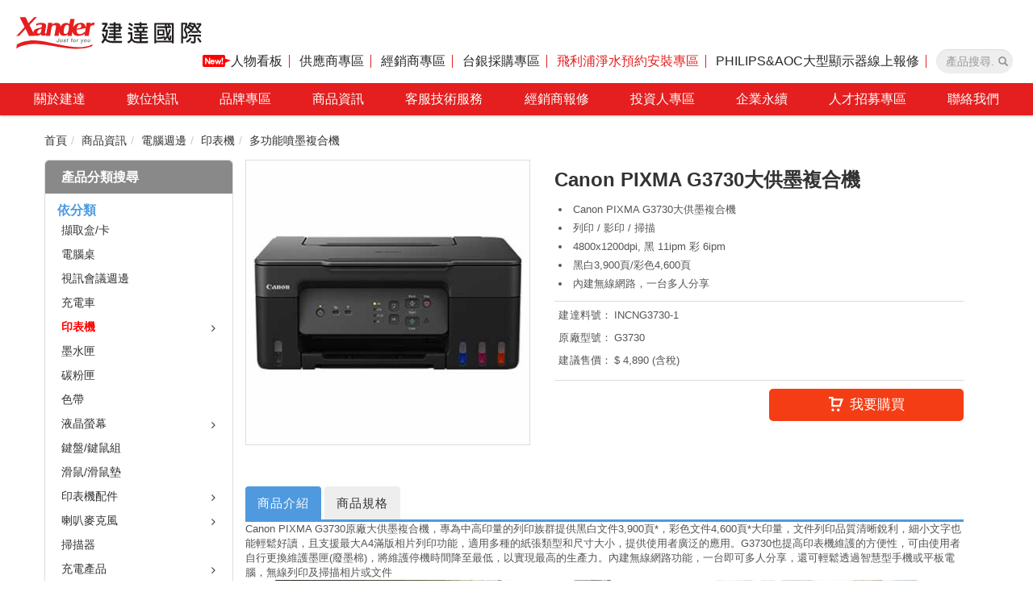

--- FILE ---
content_type: text/html; charset=utf-8
request_url: https://www.xander.com.tw/user2/item/?id=765OF9XSAVB7A56
body_size: 17463
content:

<!DOCTYPE html>
<html>
  <head>
    <meta charset="utf-8"/>
    <meta http-equiv="X-UA-Compatible" content="IE=edge, chrome=1"/>
    <meta name="viewport" content="width=device-width, initial-scale=1"/>
    <title>
      Canon PIXMA G3730大供墨複合機
    </title>
   <link rel="shortcut icon" href="/favicon.ico" >
   <link rel="icon" type="image/jpeg" href="/xander_logo.jpg" >

    
    <link href="../css/css.css?v3" rel="stylesheet">
    
    <link href="../fonts/FontAwesome/font-awesome.css" rel="stylesheet">
    <!-- HTML5 Shim and Respond.js 讓 IE8 支援 HTML5 元素與媒體查詢 -->
    <!-- [if lt IE 9]>
    <script src="https://oss.maxcdn.com/html5shiv/3.7.2/html5shiv.min.js"></script>
    <script src="https://oss.maxcdn.com/respond/1.4.2/respond.min.js"></script>
    <![endif] -->
    
  
    <link href='../css/carousel.css' rel='stylesheet' type='text/css'><!--輪播-->
    <style>
        .spec_title{
	        background-color: #8e8e8e;
	        color: #fff;
            text-align: center;
            font-weight:bold;
        }
        .spec_head {
	        padding: 6px;
	        background: #eee;
	        letter-spacing: 1px;
	        font-weight: normal;
	        vertical-align: middle;
	        border-bottom: 1px #d3d3d3 solid;
	        border-right: 1px #d3d3d3 solid;

        }
        .spec_unit{
            border-left:1px solid #d3d3d3;

        }
        .spec_value{width:60%}
    </style>





    <!-- Javascript -->
    <script src="//ajax.googleapis.com/ajax/libs/jquery/1.12.4/jquery.min.js"></script>
    <script src="../js/js.js?v6" type="text/javascript"></script>
  
    <script src="../js/carousel.js?v=1"></script><!-- 產品輪播圖 -->
    <script type="text/javascript">
        var cid = '75ECGARSJ4GSHPY'
    </script>
    <script src="item.js?v3"></script>


    <script id="tmpl_new_product" type="text/x-jsrender">
          <h4 class="side_title">新品上市 New !</h4>
          <a href="../items/?ids={{:ids}}">
              <img src="{{:pic}}" alt="{{:pname}}">
              <b>{{:pname}}</b>
          </a>
          <a class="link_more" href="../items/?ids={{:ids}}">More</a>
          <div class="clearfix"></div>
    </script>
    <script src="../global/new_product.aspx"></script>



    <script>
        $(document).ready(function () {
            var countDownDate = new Date("December 6, 2020 23:59:59").getTime(); // 截止日期和時間
            var startDate = new Date("December 3, 2020 00:00:00").getTime(); // 開始的時間
            var now = new Date().getTime(); // 現在的時間
            var distance = countDownDate - now; // 大於零表示活動還未截止
            var isToday = startDate - now; // 大於零表示今天落在有效時限內
            if (isToday < 0) {
                if (distance < 0) { // 活動過期
                    $(window).load(function () {
                        $('#xanderMessage').modal('hide');
                    });
                } else { // 活動進行中
                    $(window).load(function () {
                        // $('#xanderMessage').modal('show');
                        // 寫入 Cookie，每日只顯示一次訊息
                        if ($.cookie('xanderB2Bstop') == null) {
                            $('#xanderMessage').modal('show');
                            $.cookie('xanderB2Bstop', 'true', {
                                expires: 0.083,
                                path: '/'
                            })
                        } else {
                            $('#xanderMessage').modal('hide');
                            // alert("已顯示過，一天後才會再顯示: "+$.cookie('xanderSellerB2B'));
                        }
                    });
                }
            } else { // 活動還未開始
                $(window).load(function () {
                    $('#xanderMessage').modal('hide');
                });
            }
        })
    </script>



    
    <!-- Global Site Tag (gtag.js) & Google Analytics -->
    <script async src="//www.googletagmanager.com/gtag/js?id=UA-27566570-1"></script>
    <script>
        window.dataLayer = window.dataLayer || [];
        function gtag() { dataLayer.push(arguments); }
        gtag('js', new Date());
        gtag('config', 'UA-27566570-1');
    </script>


    <!-- Google Tag Manager -->
    <script>(function (w, d, s, l, i) {
            w[l] = w[l] || []; w[l].push({
                'gtm.start':
                    new Date().getTime(), event: 'gtm.js'
            }); var f = d.getElementsByTagName(s)[0],
                j = d.createElement(s), dl = l != 'dataLayer' ? '&l=' + l : ''; j.async = true; j.src =
                    'https://www.googletagmanager.com/gtm.js?id=' + i + dl; f.parentNode.insertBefore(j, f);
        })(window, document, 'script', 'dataLayer', 'GTM-MGG79C2');</script>
    <!-- End Google Tag Manager -->
  </head>
  <body>
    <!-- Google Tag Manager (noscript) -->
    <noscript><iframe src="https://www.googletagmanager.com/ns.html?id=GTM-MGG79C2"
    height="0" width="0" style="display:none;visibility:hidden"></iframe></noscript>
    <!-- End Google Tag Manager (noscript) -->

    <header>
      <!-- 導覽列 -->
      <nav class="navbar navbar-default navbar-brand-top bootsnav top_xander mobile_fixed">
        <!-- Start Top Search -->
        <div class="top-search">
          <div class="container">
            <div class="input-group">
              <span class="input-group-addon"><i class="fa fa-search"></i></span>
              <form id="search_mob" method="get" action="../items/" onsubmit="return search_items(this)">
                <input type="text" class="form-control" placeholder="Search" name="k" onchange="$('#k').val($(this).val());search_items()" value="">
                <input type="submit" style="display:none">
              </form>
              <span class="input-group-addon close-search"><i class="fa fa-times"></i></span>
            </div>
          </div>
        </div>
        <!-- End Top Search -->
        <div class="navbar-width">
          <!-- Start Header Navigation -->
          <div class="navbar-header">
            <button id="burger" type="button" class="navbar-toggle collapsed" data-toggle="collapse" data-target="#navbar-menu">
            <i class="fa fa-bars"></i>
            </button>
            <a class="navbar-brand" href="../home/">
            <img src="../images/xander_logo.svg" class="xander_logo" alt="建達國際">
            <img src="../images/b2b_logo_m.svg" class="b2b_logo_m" alt="建達國際">
            </a>
            <ul class="top-item">
			  <li class="item_a"><a href="https://www.xander.com.tw/user2/interview/"><img src="https://www.xander.com.tw/user2/interview/images/new.gif" alt="new" style="margin-top: -3px;">人物看板</a></li>
              <li class="item_a"><a href="/supply/">供應商專區</a></li>
              <li class="item_a"><a href="/b2b/">經銷商專區</a></li>
              
              <li class="item_a"><a href="/b2b/bot/">台銀採購專區</a></li>
			  <li class="item_a"><a href="https://www.surveycake.com/s/knMY9" target="_blank" style="color: #e51f1f;">飛利浦淨水預約安裝專區</a></li>
              <li class="item_a"><a href="https://www.xander.com.tw/rms/login/Confirm.aspx" target="_blank">PHILIPS&AOC大型顯示器線上報修</a></li>
              
                <li>
                <!-- 搜尋 -->
                <form id="search" role="search" class="hidden-sm" method="get" action="../items/" accept-charset="utf-8">
                  <div class="input-group">
                    <input name="k" id="k" type="text" class="form-control xander-form-ctl" placeholder="產品搜尋..." onchange="search_items()" value="">
                    <a href="javascript:search_items()" class="glyphicon glyphicon-search" aria-hidden="true"></a>
                  </div>
                  <input type="submit" style="display: none"/>
                </form>
              </li>
            </ul>
            <!-- 手機版搜尋 -->
            <div class="attr-nav mobile_search">
              <div class="search"><a href="#"><i class="glyphicon glyphicon-search"></i></a></div>
            </div>
          </div>
        </div>
        <!-- 下拉式選單 -->
        <div class="nav-box">
          <div class="nav-container">
            <!-- Start Collapse Navigation -->
            <div class="collapse navbar-collapse" id="navbar-menu">
              <ul class="nav navbar-nav xander_nav" data-in="fadeInDown" data-out="fadeOutUp">
                <!-- 01 -->
                <li class="dropdown">
                  <a href="../about/xander_1-1.aspx">關於建達</a>
                </li>
                <!-- 02 -->
                <li class="dropdown">
                  <a href="../enews/" class="dropdown-toggle" data-toggle="dropdown">數位快訊</a>
                  <ul class="dropdown-menu">
                    <!-- 子選單 -->
                    <li><a href="../enews/">數位快訊</a></li>
                    <li><a href="../edm/">電子報專區</a></li>
                  </ul>
                </li>
                <!-- 03 -->
                <li class="dropdown">
                  <a href="../items/brandList.aspx">品牌專區</a>
                </li>
                <!-- 04 -->
                <li class="dropdown">
                  <a href="../items/" class="dropdown-toggle" data-toggle="dropdown">商品資訊</a>
                  <ul data-in="fadeInDown" data-out="fadeOutUp" class="lv2 dropdown-menu animated fadeOutUp"><li class="lv2 dropdown"><a id="75ECGARSJCN3M1J" href="../items/?cid=75ECGARSJCN3M1J" onclick="return topCategory(this);" class="dropdown-toggle" data-toggle="dropdown">數位多媒體</a><ul class="lv3 dropdown-menu"><li class="lv3"><a id="7663B436KYI5VLR" href="../items/?cid=7663B436KYI5VLR" onclick="return topCategory(this);">影音娛樂　伴唱機</a></li><li class="lv3"><a id="76A6ATL1Z45W19H" href="../items/?cid=76A6ATL1Z45W19H" onclick="return topCategory(this);">繪圖/手寫板及配件</a></li><li class="lv3 dropdown"><a id="75ECGARSJ7D9ESW" href="../items/?cid=75ECGARSJ7D9ESW" onclick="return topCategory(this);" class="dropdown-toggle" data-toggle="dropdown">液晶顯示器</a><ul class="lv4 dropdown-menu"><li class="lv4"><a id="76AGOOYIW4CK1G6" href="../items/?cid=76AGOOYIW4CK1G6" onclick="return topCategory(this);">液晶顯示器</a></li></ul></li><li class="lv3"><a id="75IMBOTYFH8WEGB" href="../items/?cid=75IMBOTYFH8WEGB" onclick="return topCategory(this);">數位電子顯示看板</a></li><li class="lv3"><a id="75IMBOU101KLEWD" href="../items/?cid=75IMBOU101KLEWD" onclick="return topCategory(this);">大型觸控顯示器</a></li><li class="lv3"><a id="75ECGARSJJNWPV2" href="../items/?cid=75ECGARSJJNWPV2" onclick="return topCategory(this);">電視盒/棒/多媒體套件</a></li><li class="lv3"><a id="75ECGARSJ7GGN3V" href="../items/?cid=75ECGARSJ7GGN3V" onclick="return topCategory(this);">電視配件</a></li><li class="lv3"><a id="75ECGARSJR1HI67" href="../items/?cid=75ECGARSJR1HI67" onclick="return topCategory(this);">投影機</a></li><li class="lv3"><a id="75ECGARSJ6P8E1B" href="../items/?cid=75ECGARSJ6P8E1B" onclick="return topCategory(this);">投影機其它選購配件</a></li><li class="lv3"><a id="75ECGARSJNI5GKD" href="../items/?cid=75ECGARSJNI5GKD" onclick="return topCategory(this);">DVD</a></li><li class="lv3"><a id="75ECGARSJ77MNPU" href="../items/?cid=75ECGARSJ77MNPU" onclick="return topCategory(this);">音響/手提音響</a></li><li class="lv3"><a id="75ECGARSJQPS8I8" href="../items/?cid=75ECGARSJQPS8I8" onclick="return topCategory(this);">耳機</a></li><li class="lv3"><a id="75IM9A5QEH3YB4F" href="../items/?cid=75IM9A5QEH3YB4F" onclick="return topCategory(this);">麥克風</a></li><li class="lv3"><a id="75ECGARSJ4NERW7" href="../items/?cid=75ECGARSJ4NERW7" onclick="return topCategory(this);">數位相機</a></li><li class="lv3"><a id="75RUK5LFPW1DAVC" href="../items/?cid=75RUK5LFPW1DAVC" onclick="return topCategory(this);">數位相機配件</a></li><li class="lv3"><a id="75ECGARSJEXUM8Z" href="../items/?cid=75ECGARSJEXUM8Z" onclick="return topCategory(this);">數位攝錄影機</a></li><li class="lv3 dropdown"><a id="75ECGARSJ6VNCTS" href="../items/?cid=75ECGARSJ6VNCTS" onclick="return topCategory(this);" class="dropdown-toggle" data-toggle="dropdown">影音訊號分配切換</a><ul class="lv4 dropdown-menu"><li class="lv4"><a id="75ECGARSJSNGCI2" href="../items/?cid=75ECGARSJSNGCI2" onclick="return topCategory(this);">影音訊號矩陣器</a></li></ul></li><li class="lv3"><a id="75ECGARSJKHAMYU" href="../items/?cid=75ECGARSJKHAMYU" onclick="return topCategory(this);">多媒體影音播放器</a></li><li class="lv3"><a id="765WLZURU6IT3MF" href="../items/?cid=765WLZURU6IT3MF" onclick="return topCategory(this);">顯示設備週邊及配件</a></li></ul></li><li class="lv2 dropdown"><a id="75ECGARSJ4HN2VS" href="../items/?cid=75ECGARSJ4HN2VS" onclick="return topCategory(this);" class="dropdown-toggle" data-toggle="dropdown">DIY零組件</a><ul class="lv3 dropdown-menu"><li class="lv3"><a id="75ECGARSJXNC96D" href="../items/?cid=75ECGARSJXNC96D" onclick="return topCategory(this);">微處理器</a></li><li class="lv3"><a id="75ECGARSJUDXFUV" href="../items/?cid=75ECGARSJUDXFUV" onclick="return topCategory(this);">主機板</a></li><li class="lv3"><a id="75ECGARSJP1JMW9" href="../items/?cid=75ECGARSJP1JMW9" onclick="return topCategory(this);">顯示卡</a></li><li class="lv3"><a id="75ECGARSJXYUARY" href="../items/?cid=75ECGARSJXYUARY" onclick="return topCategory(this);">音效卡</a></li><li class="lv3"><a id="75ECGARSJE7KW0Z" href="../items/?cid=75ECGARSJE7KW0Z" onclick="return topCategory(this);">記憶體</a></li><li class="lv3"><a id="75ECGARSJD7V8WZ" href="../items/?cid=75ECGARSJD7V8WZ" onclick="return topCategory(this);">機殼</a></li><li class="lv3"><a id="75ECGARSJAGM4UU" href="../items/?cid=75ECGARSJAGM4UU" onclick="return topCategory(this);">散熱風扇</a></li><li class="lv3"><a id="75ECGARSJMT27L7" href="../items/?cid=75ECGARSJMT27L7" onclick="return topCategory(this);">電源供應器</a></li><li class="lv3"><a id="75ECGARSJKRKNJI" href="../items/?cid=75ECGARSJKRKNJI" onclick="return topCategory(this);">其他</a></li></ul></li><li class="lv2 dropdown"><a id="75ECGARSJXEEL3L" href="../items/?cid=75ECGARSJXEEL3L" onclick="return topCategory(this);" class="dropdown-toggle" data-toggle="dropdown">電腦週邊</a><ul class="lv3 dropdown-menu"><li class="lv3"><a id="76A6DTKR0NRY2LX" href="../items/?cid=76A6DTKR0NRY2LX" onclick="return topCategory(this);">擷取盒/卡</a></li><li class="lv3"><a id="7663B4267EIUBMG" href="../items/?cid=7663B4267EIUBMG" onclick="return topCategory(this);">電腦桌</a></li><li class="lv3"><a id="7619VGK1GF6GCA2" href="../items/?cid=7619VGK1GF6GCA2" onclick="return topCategory(this);">視訊會議週邊</a></li><li class="lv3"><a id="75IM1JQYWPX7N4L" href="../items/?cid=75IM1JQYWPX7N4L" onclick="return topCategory(this);">充電車</a></li><li class="lv3 dropdown"><a id="75EEB0R66XNPUV3" href="../items/?cid=75EEB0R66XNPUV3" onclick="return topCategory(this);" class="dropdown-toggle" data-toggle="dropdown">印表機</a><ul class="lv4 dropdown-menu"><li class="lv4"><a id="75ECGARSJ4GSHPY" href="../items/?cid=75ECGARSJ4GSHPY" onclick="return topCategory(this);">多功能噴墨複合機</a></li><li class="lv4"><a id="75ECGARSJ21465A" href="../items/?cid=75ECGARSJ21465A" onclick="return topCategory(this);">多功能雷射複合機</a></li><li class="lv4"><a id="75ECGARSJI7RYOL" href="../items/?cid=75ECGARSJI7RYOL" onclick="return topCategory(this);">相片印表機</a></li><li class="lv4"><a id="75EHHW53L6C53JK" href="../items/?cid=75EHHW53L6C53JK" onclick="return topCategory(this);">標籤機</a></li><li class="lv4"><a id="75ECGARSJBH8O13" href="../items/?cid=75ECGARSJBH8O13" onclick="return topCategory(this);">雷射印表機</a></li><li class="lv4"><a id="75ECGARSJDR3C0I" href="../items/?cid=75ECGARSJDR3C0I" onclick="return topCategory(this);">噴墨印表機</a></li></ul></li><li class="lv3"><a id="75ECGARSJXRP4BZ" href="../items/?cid=75ECGARSJXRP4BZ" onclick="return topCategory(this);">墨水匣</a></li><li class="lv3"><a id="75ECGARSJOGF943" href="../items/?cid=75ECGARSJOGF943" onclick="return topCategory(this);">碳粉匣</a></li><li class="lv3"><a id="75ECGARSJM8B48M" href="../items/?cid=75ECGARSJM8B48M" onclick="return topCategory(this);">色帶</a></li><li class="lv3 dropdown"><a id="75ECGARSJJ4GLMV" href="../items/?cid=75ECGARSJJ4GLMV" onclick="return topCategory(this);" class="dropdown-toggle" data-toggle="dropdown">液晶螢幕</a><ul class="lv4 dropdown-menu"><li class="lv4"><a id="75NE6812RQRT5LS" href="../items/?cid=75NE6812RQRT5LS" onclick="return topCategory(this);">電腦螢幕</a></li><li class="lv4"><a id="75NE68115IIACAK" href="../items/?cid=75NE68115IIACAK" onclick="return topCategory(this);">電競螢幕</a></li></ul></li><li class="lv3"><a id="75ECGARSJXMU5Z1" href="../items/?cid=75ECGARSJXMU5Z1" onclick="return topCategory(this);">鍵盤/鍵鼠組</a></li><li class="lv3"><a id="75ECGARSJC0JD9U" href="../items/?cid=75ECGARSJC0JD9U" onclick="return topCategory(this);">滑鼠/滑鼠墊</a></li><li class="lv3 dropdown"><a id="75EFNUHQMXGSUO7" href="../items/?cid=75EFNUHQMXGSUO7" onclick="return topCategory(this);" class="dropdown-toggle" data-toggle="dropdown">印表機配件</a><ul class="lv4 dropdown-menu"><li class="lv4"><a id="75ECGARSJNPZNA6" href="../items/?cid=75ECGARSJNPZNA6" onclick="return topCategory(this);">廢蠟盒粉盒</a></li><li class="lv4"><a id="75ECGARSJW399IC" href="../items/?cid=75ECGARSJW399IC" onclick="return topCategory(this);">維護套件</a></li><li class="lv4"><a id="75ECGARSJ700DMD" href="../items/?cid=75ECGARSJ700DMD" onclick="return topCategory(this);">成像光鼓</a></li><li class="lv4"><a id="75ECGARSJBZDLWM" href="../items/?cid=75ECGARSJBZDLWM" onclick="return topCategory(this);">印表機其他配件</a></li></ul></li><li class="lv3 dropdown"><a id="75ECGARSJ7ZUBZV" href="../items/?cid=75ECGARSJ7ZUBZV" onclick="return topCategory(this);" class="dropdown-toggle" data-toggle="dropdown">喇叭麥克風</a><ul class="lv4 dropdown-menu"><li class="lv4"><a id="75ECGARSJ7P8DUP" href="../items/?cid=75ECGARSJ7P8DUP" onclick="return topCategory(this);">喇叭</a></li></ul></li><li class="lv3"><a id="75ECGARSJ3I8GOF" href="../items/?cid=75ECGARSJ3I8GOF" onclick="return topCategory(this);">掃描器</a></li><li class="lv3 dropdown"><a id="75EFNUIFJ2IBXFR" href="../items/?cid=75EFNUIFJ2IBXFR" onclick="return topCategory(this);" class="dropdown-toggle" data-toggle="dropdown">充電產品</a><ul class="lv4 dropdown-menu"><li class="lv4"><a id="75ECGARSJJKH5I9" href="../items/?cid=75ECGARSJJKH5I9" onclick="return topCategory(this);">行動電源</a></li><li class="lv4"><a id="75ECGARSJIA5M9Z" href="../items/?cid=75ECGARSJIA5M9Z" onclick="return topCategory(this);">各式充電器</a></li></ul></li><li class="lv3"><a id="75ECGARSJAAWMD5" href="../items/?cid=75ECGARSJAAWMD5" onclick="return topCategory(this);">電池</a></li><li class="lv3 dropdown"><a id="75ECGARSJD3010S" href="../items/?cid=75ECGARSJD3010S" onclick="return topCategory(this);" class="dropdown-toggle" data-toggle="dropdown">KVM</a><ul class="lv4 dropdown-menu"><li class="lv4"><a id="75ECGARSJBAPK41" href="../items/?cid=75ECGARSJBAPK41" onclick="return topCategory(this);">KVM 電腦切換器</a></li><li class="lv4"><a id="75ECGARSJBEVPBQ" href="../items/?cid=75ECGARSJBEVPBQ" onclick="return topCategory(this);">KVM 傳輸線</a></li></ul></li><li class="lv3 dropdown"><a id="75EH8E9X0DYS6YW" href="../items/?cid=75EH8E9X0DYS6YW" onclick="return topCategory(this);" class="dropdown-toggle" data-toggle="dropdown">不斷電系統</a><ul class="lv4 dropdown-menu"><li class="lv4"><a id="75ECGARSJGCVHFH" href="../items/?cid=75ECGARSJGCVHFH" onclick="return topCategory(this);">不斷電系統</a></li></ul></li><li class="lv3 dropdown"><a id="75ECGARSJ5EZ4FM" href="../items/?cid=75ECGARSJ5EZ4FM" onclick="return topCategory(this);" class="dropdown-toggle" data-toggle="dropdown">螢幕分配/切換器</a><ul class="lv4 dropdown-menu"><li class="lv4"><a id="75ECGARSJ6RSNNK" href="../items/?cid=75ECGARSJ6RSNNK" onclick="return topCategory(this);">影音訊號切換器</a></li><li class="lv4"><a id="75ECGARSJXAEURT" href="../items/?cid=75ECGARSJXAEURT" onclick="return topCategory(this);">影音訊號分配器</a></li><li class="lv4"><a id="75ECGARSJH68VQO" href="../items/?cid=75ECGARSJH68VQO" onclick="return topCategory(this);">影音訊號切換分配器</a></li><li class="lv4"><a id="75ECGARSJID39B4" href="../items/?cid=75ECGARSJID39B4" onclick="return topCategory(this);">影音訊號矩陣器</a></li><li class="lv4"><a id="75ECGARSJLN7XJO" href="../items/?cid=75ECGARSJLN7XJO" onclick="return topCategory(this);">影音訊號延伸器</a></li></ul></li><li class="lv3"><a id="75ECGARSJHGWU5X" href="../items/?cid=75ECGARSJHGWU5X" onclick="return topCategory(this);">訊號延伸器</a></li><li class="lv3"><a id="75ECGARSJ5Q2DKM" href="../items/?cid=75ECGARSJ5Q2DKM" onclick="return topCategory(this);">訊號轉換器</a></li><li class="lv3"><a id="75ECGARSJ8KPE6N" href="../items/?cid=75ECGARSJ8KPE6N" onclick="return topCategory(this);">HUB集線器</a></li><li class="lv3"><a id="75ECGARSJGSH6JI" href="../items/?cid=75ECGARSJGSH6JI" onclick="return topCategory(this);">傳輸線</a></li></ul></li><li class="lv2 dropdown"><a id="75ECGARSJTA9XHM" href="../items/?cid=75ECGARSJTA9XHM" onclick="return topCategory(this);" class="dropdown-toggle" data-toggle="dropdown">電腦系統</a><ul class="lv3 dropdown-menu"><li class="lv3 dropdown"><a id="75ECGARSJ6YB4AS" href="../items/?cid=75ECGARSJ6YB4AS" onclick="return topCategory(this);" class="dropdown-toggle" data-toggle="dropdown">筆記型電腦</a><ul class="lv4 dropdown-menu"><li class="lv4"><a id="75NE4FIL4C2695R" href="../items/?cid=75NE4FIL4C2695R" onclick="return topCategory(this);">一般筆記型電腦</a></li><li class="lv4"><a id="75NE4F1TBI8KFC6" href="../items/?cid=75NE4F1TBI8KFC6" onclick="return topCategory(this);">商務與生產力筆記型電腦</a></li><li class="lv4"><a id="75NE4F1IJ91064L" href="../items/?cid=75NE4F1IJ91064L" onclick="return topCategory(this);">電競筆記型電腦</a></li><li class="lv4"><a id="75NE4F1KMEY4C1P" href="../items/?cid=75NE4F1KMEY4C1P" onclick="return topCategory(this);">創作者筆記型電腦</a></li></ul></li><li class="lv3 dropdown"><a id="75ECGARSJA5SQGD" href="../items/?cid=75ECGARSJA5SQGD" onclick="return topCategory(this);" class="dropdown-toggle" data-toggle="dropdown">個人電腦</a><ul class="lv4 dropdown-menu"><li class="lv4"><a id="75NE680UQQJ4NMQ" href="../items/?cid=75NE680UQQJ4NMQ" onclick="return topCategory(this);">超微型桌機</a></li><li class="lv4"><a id="75NE680KQ4AC1DY" href="../items/?cid=75NE680KQ4AC1DY" onclick="return topCategory(this);">一般桌機</a></li><li class="lv4"><a id="75NE680T0PCQMGB" href="../items/?cid=75NE680T0PCQMGB" onclick="return topCategory(this);">電競桌機</a></li></ul></li><li class="lv3"><a id="75ECGARSJRCGTO3" href="../items/?cid=75ECGARSJRCGTO3" onclick="return topCategory(this);">平板電腦</a></li><li class="lv3"><a id="75ECGARSJVHWUAQ" href="../items/?cid=75ECGARSJVHWUAQ" onclick="return topCategory(this);">電腦系統配件</a></li><li class="lv3 dropdown"><a id="75ECGARSJ4H0DK4" href="../items/?cid=75ECGARSJ4H0DK4" onclick="return topCategory(this);" class="dropdown-toggle" data-toggle="dropdown">伺服器</a><ul class="lv4 dropdown-menu"><li class="lv4"><a id="75WKYBEZ1YWMDQK" href="../items/?cid=75WKYBEZ1YWMDQK" onclick="return topCategory(this);">直立式</a></li><li class="lv4"><a id="75WKYBEZTV45S7R" href="../items/?cid=75WKYBEZTV45S7R" onclick="return topCategory(this);">機架式</a></li></ul></li></ul></li><li class="lv2 dropdown"><a id="75IRBGNCG6ZJ46X" href="../items/?cid=75IRBGNCG6ZJ46X" onclick="return topCategory(this);" class="dropdown-toggle" data-toggle="dropdown">電競</a><ul class="lv3 dropdown-menu"><li class="lv3"><a id="7616A9TKPUIWRMI" href="../items/?cid=7616A9TKPUIWRMI" onclick="return topCategory(this);">電競椅</a></li><li class="lv3"><a id="75IRBGNJEXHCD33" href="../items/?cid=75IRBGNJEXHCD33" onclick="return topCategory(this);">個人電腦</a></li><li class="lv3"><a id="75IRBGNFUTWCR3R" href="../items/?cid=75IRBGNFUTWCR3R" onclick="return topCategory(this);">筆記型電腦</a></li><li class="lv3"><a id="75IRBGNX4TYMR60" href="../items/?cid=75IRBGNX4TYMR60" onclick="return topCategory(this);">液晶螢幕</a></li><li class="lv3"><a id="75IRBGNYZPEWMMB" href="../items/?cid=75IRBGNYZPEWMMB" onclick="return topCategory(this);">週邊商品</a></li><li class="lv3"><a id="75IRBGNZAY55VCK" href="../items/?cid=75IRBGNZAY55VCK" onclick="return topCategory(this);">板卡</a></li></ul></li><li class="lv2 dropdown"><a id="76AD5B8SGKSXHWJ" href="../items/?cid=76AD5B8SGKSXHWJ" onclick="return topCategory(this);" class="dropdown-toggle" data-toggle="dropdown">視訊</a><ul class="lv3 dropdown-menu"><li class="lv3"><a id="76A6DTKJOTGZQKL" href="../items/?cid=76A6DTKJOTGZQKL" onclick="return topCategory(this);">自動追蹤攝影機</a></li><li class="lv3"><a id="76A6DTKK2F0YC4J" href="../items/?cid=76A6DTKK2F0YC4J" onclick="return topCategory(this);">視訊會議攝影機</a></li><li class="lv3"><a id="76AD8AFX7M29J5V" href="../items/?cid=76AD8AFX7M29J5V" onclick="return topCategory(this);">Webcam</a></li><li class="lv3"><a id="76A6DTKLJ8HW5LH" href="../items/?cid=76A6DTKLJ8HW5LH" onclick="return topCategory(this);">攝影機配件及週邊</a></li><li class="lv3"><a id="76A6DTKLV6SHY2Y" href="../items/?cid=76A6DTKLV6SHY2Y" onclick="return topCategory(this);">直播產品及週邊</a></li></ul></li><li class="lv2 dropdown"><a id="76A6DTFFQODLLH7" href="../items/?cid=76A6DTFFQODLLH7" onclick="return topCategory(this);" class="dropdown-toggle" data-toggle="dropdown">監控</a><ul class="lv3 dropdown-menu"><li class="lv3"><a id="7661IU496S60P9M" href="../items/?cid=7661IU496S60P9M" onclick="return topCategory(this);">DVR 主機</a></li><li class="lv3"><a id="76AD5BA3LG8MDC7" href="../items/?cid=76AD5BA3LG8MDC7" onclick="return topCategory(this);">NVR 主機</a></li><li class="lv3"><a id="7661IU4BBE0YB4J" href="../items/?cid=7661IU4BBE0YB4J" onclick="return topCategory(this);">類比攝影機</a></li><li class="lv3"><a id="76AD5BA487WI503" href="../items/?cid=76AD5BA487WI503" onclick="return topCategory(this);">網路攝影機</a></li><li class="lv3"><a id="7661IU4C1V1YS5K" href="../items/?cid=7661IU4C1V1YS5K" onclick="return topCategory(this);">攝影機週邊配件</a></li><li class="lv3"><a id="7661IU4BNIT2FWN" href="../items/?cid=7661IU4BNIT2FWN" onclick="return topCategory(this);">監控軟體</a></li><li class="lv3"><a id="76AD3I0VMHFBEIW" href="../items/?cid=76AD3I0VMHFBEIW" onclick="return topCategory(this);">資訊監控專案</a></li></ul></li><li class="lv2 dropdown"><a id="75ECGARSJ30CSG9" href="../items/?cid=75ECGARSJ30CSG9" onclick="return topCategory(this);" class="dropdown-toggle" data-toggle="dropdown">網路</a><ul class="lv3 dropdown-menu"><li class="lv3"><a id="75ECGARSJG0N9II" href="../items/?cid=75ECGARSJG0N9II" onclick="return topCategory(this);">交換器</a></li><li class="lv3"><a id="76AD5B96UFPTCTF" href="../items/?cid=76AD5B96UFPTCTF" onclick="return topCategory(this);">商用交換器</a></li><li class="lv3"><a id="75ECGARSJNM7E3J" href="../items/?cid=75ECGARSJNM7E3J" onclick="return topCategory(this);">網路攝影機</a></li><li class="lv3"><a id="75ECGARSJRTR9TI" href="../items/?cid=75ECGARSJRTR9TI" onclick="return topCategory(this);">路由器</a></li><li class="lv3"><a id="76AD5B97GVWESZZ" href="../items/?cid=76AD5B97GVWESZZ" onclick="return topCategory(this);">商用路由器</a></li><li class="lv3"><a id="75ECGARSJIAWH0I" href="../items/?cid=75ECGARSJIAWH0I" onclick="return topCategory(this);">智能家居</a></li><li class="lv3"><a id="76ACWYIYPRBOOF9" href="../items/?cid=76ACWYIYPRBOOF9" onclick="return topCategory(this);">網卡</a></li><li class="lv3"><a id="75ECGARSJ3JA7WF" href="../items/?cid=75ECGARSJ3JA7WF" onclick="return topCategory(this);">網路配件</a></li></ul></li><li class="lv2 dropdown"><a id="75EE5O92SWG9DUH" href="../items/?cid=75EE5O92SWG9DUH" onclick="return topCategory(this);" class="dropdown-toggle" data-toggle="dropdown">儲存備份</a><ul class="lv3 dropdown-menu"><li class="lv3"><a id="75EHG40RCWQ6TXL" href="../items/?cid=75EHG40RCWQ6TXL" onclick="return topCategory(this);">商用儲存設備(NAS)</a></li><li class="lv3"><a id="75ECGARSJY2LFNF" href="../items/?cid=75ECGARSJY2LFNF" onclick="return topCategory(this);">外接式硬碟</a></li><li class="lv3"><a id="75ECGARSJAFMFVP" href="../items/?cid=75ECGARSJAFMFVP" onclick="return topCategory(this);">內接式硬碟(盒裝)</a></li><li class="lv3"><a id="75RXWFS0MGM5DPR" href="../items/?cid=75RXWFS0MGM5DPR" onclick="return topCategory(this);">外接固態硬碟(SSD)</a></li><li class="lv3"><a id="75ECGARSJSEAVFH" href="../items/?cid=75ECGARSJSEAVFH" onclick="return topCategory(this);">內接固態硬碟(SSD)</a></li><li class="lv3"><a id="75ECGARSJRU23BL" href="../items/?cid=75ECGARSJRU23BL" onclick="return topCategory(this);">隨身碟</a></li><li class="lv3"><a id="75ECGARSJRRJENS" href="../items/?cid=75ECGARSJRRJENS" onclick="return topCategory(this);">記憶卡</a></li></ul></li><li class="lv2 dropdown"><a id="75ECGARSJASWIHQ" href="../items/?cid=75ECGARSJASWIHQ" onclick="return topCategory(this);" class="dropdown-toggle" data-toggle="dropdown">事務設備</a><ul class="lv3 dropdown-menu"><li class="lv3"><a id="75ECGARSJOBMXYD" href="../items/?cid=75ECGARSJOBMXYD" onclick="return topCategory(this);">碎紙機</a></li><li class="lv3"><a id="75ECGARSJJA87S2" href="../items/?cid=75ECGARSJJA87S2" onclick="return topCategory(this);">有線/無線電話</a></li><li class="lv3"><a id="75ECGARSJ50836E" href="../items/?cid=75ECGARSJ50836E" onclick="return topCategory(this);">傳真機及耗材</a></li><li class="lv3"><a id="75ECGARSJLSZOO6" href="../items/?cid=75ECGARSJLSZOO6" onclick="return topCategory(this);">裝訂機</a></li><li class="lv3"><a id="75ECGARSJXNIS5T" href="../items/?cid=75ECGARSJXNIS5T" onclick="return topCategory(this);">護貝機</a></li><li class="lv3"><a id="75ECGARSJQRG9KN" href="../items/?cid=75ECGARSJQRG9KN" onclick="return topCategory(this);">打卡鐘</a></li><li class="lv3"><a id="75ECGARSJRFJVW2" href="../items/?cid=75ECGARSJRFJVW2" onclick="return topCategory(this);">點驗鈔機</a></li><li class="lv3"><a id="75ECGARSJBZODVT" href="../items/?cid=75ECGARSJBZODVT" onclick="return topCategory(this);">支票機</a></li><li class="lv3"><a id="75ECGARSJ1G1SXO" href="../items/?cid=75ECGARSJ1G1SXO" onclick="return topCategory(this);">其它</a></li></ul></li><li class="lv2 dropdown"><a id="75ECGARSJX0D4MH" href="../items/?cid=75ECGARSJX0D4MH" onclick="return topCategory(this);" class="dropdown-toggle" data-toggle="dropdown">生活家電</a><ul class="lv3 dropdown-menu"><li class="lv3 dropdown"><a id="75NKYX4E826VYAG" href="../items/?cid=75NKYX4E826VYAG" onclick="return topCategory(this);" class="dropdown-toggle" data-toggle="dropdown">米家專區</a><ul class="lv4 dropdown-menu"><li class="lv4"><a id="765VAZ1DH6FO3J9" href="../items/?cid=765VAZ1DH6FO3J9" onclick="return topCategory(this);">SOTHING 向物</a></li><li class="lv4"><a id="75NPZALPN2YNZ28" href="../items/?cid=75NPZALPN2YNZ28" onclick="return topCategory(this);">樂掏生活</a></li><li class="lv4"><a id="75NPZAS63DUX7N8" href="../items/?cid=75NPZAS63DUX7N8" onclick="return topCategory(this);">靚品3C</a></li><li class="lv4"><a id="75NPZAS6EF8ICC3" href="../items/?cid=75NPZAS6EF8ICC3" onclick="return topCategory(this);">配件耗材</a></li><li class="lv4"><a id="75WT7EYKH2TDYWZ" href="../items/?cid=75WT7EYKH2TDYWZ" onclick="return topCategory(this);">米物 MIIIW</a></li><li class="lv4"><a id="75WT7EYL1OI1LLM" href="../items/?cid=75WT7EYL1OI1LLM" onclick="return topCategory(this);">智能工具</a></li><li class="lv4"><a id="75WT7EYMKMQ6JTS" href="../items/?cid=75WT7EYMKMQ6JTS" onclick="return topCategory(this);">運動休閒</a></li></ul></li><li class="lv3 dropdown"><a id="75WRLM6C53NCZQX" href="../items/?cid=75WRLM6C53NCZQX" onclick="return topCategory(this);" class="dropdown-toggle" data-toggle="dropdown">公益商品</a><ul class="lv4 dropdown-menu"><li class="lv4"><a id="75WRLMF95SE0PHL" href="../items/?cid=75WRLMF95SE0PHL" onclick="return topCategory(this);">文創商品</a></li></ul></li><li class="lv3 dropdown"><a id="75ECGARSJJGFKWA" href="../items/?cid=75ECGARSJJGFKWA" onclick="return topCategory(this);" class="dropdown-toggle" data-toggle="dropdown">車用戶外</a><ul class="lv4 dropdown-menu"><li class="lv4"><a id="75ECGARSJ76WDJR" href="../items/?cid=75ECGARSJ76WDJR" onclick="return topCategory(this);">汽車百貨周邊</a></li><li class="lv4"><a id="75ECGARSJJ8HTWH" href="../items/?cid=75ECGARSJJ8HTWH" onclick="return topCategory(this);">行車記錄器</a></li></ul></li><li class="lv3 dropdown"><a id="75WTAYYR1PKWMOI" href="../items/?cid=75WTAYYR1PKWMOI" onclick="return topCategory(this);" class="dropdown-toggle" data-toggle="dropdown">大家電</a><ul class="lv4 dropdown-menu"><li class="lv4"><a id="75ECGARSJ38W2UT" href="../items/?cid=75ECGARSJ38W2UT" onclick="return topCategory(this);">洗脫/乾衣機</a></li></ul></li><li class="lv3 dropdown"><a id="75WTAYYTFJGEGJZ" href="../items/?cid=75WTAYYTFJGEGJZ" onclick="return topCategory(this);" class="dropdown-toggle" data-toggle="dropdown">小家電</a><ul class="lv4 dropdown-menu"><li class="lv4"><a id="75ECGARSJIEE1HL" href="../items/?cid=75ECGARSJIEE1HL" onclick="return topCategory(this);">空氣清淨機</a></li><li class="lv4"><a id="75ECGARSJN59LDT" href="../items/?cid=75ECGARSJN59LDT" onclick="return topCategory(this);">除濕機/加濕機</a></li><li class="lv4"><a id="75ECGARSJ9EQSKJ" href="../items/?cid=75ECGARSJ9EQSKJ" onclick="return topCategory(this);">電鍋/電子鍋/壓力鍋</a></li><li class="lv4"><a id="75ECGARSJ48YNV0" href="../items/?cid=75ECGARSJ48YNV0" onclick="return topCategory(this);">咖啡機</a></li><li class="lv4"><a id="75ECGARSJ8IWFVM" href="../items/?cid=75ECGARSJ8IWFVM" onclick="return topCategory(this);">果汁調理機</a></li><li class="lv4"><a id="75ECGARSJKWYNDE" href="../items/?cid=75ECGARSJKWYNDE" onclick="return topCategory(this);">烘鞋/烘被機</a></li><li class="lv4"><a id="75ECGARSJFCA6LB" href="../items/?cid=75ECGARSJFCA6LB" onclick="return topCategory(this);">吹風機</a></li></ul></li><li class="lv3 dropdown"><a id="75ECGARSJCMYUZX" href="../items/?cid=75ECGARSJCMYUZX" onclick="return topCategory(this);" class="dropdown-toggle" data-toggle="dropdown">季節家電</a><ul class="lv4 dropdown-menu"><li class="lv4"><a id="75ECGARSJ9A873R" href="../items/?cid=75ECGARSJ9A873R" onclick="return topCategory(this);">桌立扇</a></li></ul></li><li class="lv3 dropdown"><a id="75ECGARSJCHDTXS" href="../items/?cid=75ECGARSJCHDTXS" onclick="return topCategory(this);" class="dropdown-toggle" data-toggle="dropdown">廚房設備</a><ul class="lv4 dropdown-menu"><li class="lv4"><a id="76AOQ21FIQ7VNBG" href="../items/?cid=76AOQ21FIQ7VNBG" onclick="return topCategory(this);">磨豆機</a></li><li class="lv4"><a id="76AOQ21FXCLL9P7" href="../items/?cid=76AOQ21FXCLL9P7" onclick="return topCategory(this);">電火鍋</a></li><li class="lv4"><a id="75ECGARSJU5GFM2" href="../items/?cid=75ECGARSJU5GFM2" onclick="return topCategory(this);">其他廚房家電</a></li></ul></li><li class="lv3 dropdown"><a id="75ECGARSJ9LFSHB" href="../items/?cid=75ECGARSJ9LFSHB" onclick="return topCategory(this);" class="dropdown-toggle" data-toggle="dropdown">健康照護</a><ul class="lv4 dropdown-menu"><li class="lv4"><a id="75ECGARSJQ1X7WC" href="../items/?cid=75ECGARSJQ1X7WC" onclick="return topCategory(this);">美容美體/健康舒壓</a></li><li class="lv4"><a id="75ECGARSJGEONSD" href="../items/?cid=75ECGARSJGEONSD" onclick="return topCategory(this);">體重器</a></li></ul></li><li class="lv3 dropdown"><a id="75ECGARSJKRC9XW" href="../items/?cid=75ECGARSJKRC9XW" onclick="return topCategory(this);" class="dropdown-toggle" data-toggle="dropdown">淨水設備</a><ul class="lv4 dropdown-menu"><li class="lv4"><a id="75WRLM9FAXA0UDM" href="../items/?cid=75WRLM9FAXA0UDM" onclick="return topCategory(this);">飲水機</a></li></ul></li><li class="lv3 dropdown"><a id="75WTAYYU2NSNKW8" href="../items/?cid=75WTAYYU2NSNKW8" onclick="return topCategory(this);" class="dropdown-toggle" data-toggle="dropdown">家電耗材</a><ul class="lv4 dropdown-menu"><li class="lv4"><a id="75ECGARSJ1NI4QZ" href="../items/?cid=75ECGARSJ1NI4QZ" onclick="return topCategory(this);">生活家電耗材零件</a></li></ul></li><li class="lv3 dropdown"><a id="75ECGARSJHSVSL4" href="../items/?cid=75ECGARSJHSVSL4" onclick="return topCategory(this);" class="dropdown-toggle" data-toggle="dropdown">照明專區</a><ul class="lv4 dropdown-menu"><li class="lv4"><a id="75ECGARSJ2U4W88" href="../items/?cid=75ECGARSJ2U4W88" onclick="return topCategory(this);">燈具</a></li></ul></li><li class="lv3 dropdown"><a id="75RSTNEYGEMSBQD" href="../items/?cid=75RSTNEYGEMSBQD" onclick="return topCategory(this);" class="dropdown-toggle" data-toggle="dropdown">健康照明</a><ul class="lv4 dropdown-menu"><li class="lv4"><a id="75RSTNF4R8D35GP" href="../items/?cid=75RSTNF4R8D35GP" onclick="return topCategory(this);">燈具</a></li></ul></li><li class="lv3"><a id="75WTAZ52257Q2BB" href="../items/?cid=75WTAZ52257Q2BB" onclick="return topCategory(this);">通訊設備</a></li></ul></li><li class="lv2"><a id="75EH8EW5ANADKHR" href="../items/?cid=75EH8EW5ANADKHR" onclick="return topCategory(this);">組合商品</a></li><li class="lv2 dropdown"><a id="76F3CBC469662YH" href="../items/?cid=76F3CBC469662YH" onclick="return topCategory(this);" class="dropdown-toggle" data-toggle="dropdown">解決方案</a><ul class="lv3 dropdown-menu"><li class="lv3"><a id="76F3CBC6W5HS2LE" href="../items/?cid=76F3CBC6W5HS2LE" onclick="return topCategory(this);">企業解決方案</a></li></ul></li></ul>
                </li>
                <!-- 05 -->
                <li class="dropdown">
                  <a href="/repair/index.aspx" class="dropdown-toggle" data-toggle="dropdown">客服技術服務</a>
                  <ul class="dropdown-menu">
                    <!-- 子選單 -->
                    <li><a href="/repair/repair_service.aspx">經銷商線上報修</a></li>
                    <li><a href="/repair/repair_search.aspx">報修進度查詢</a></li>
                    <li><a href="/repair/Warranty_search.aspx">產品保期查詢</a></li>
                    <li><a href="/repair/rma_explain_HD.aspx">客服技術支援</a></li>
                  </ul>
                </li>
                <!-- 06 -->
                <li class="dropdown">
                  <a href="/repair/repair_service.aspx">經銷商報修</a>
                </li>
				  
		  
                <!-- 07 -->
                <li class="dropdown">
                  <a href="../investor-zone/" class="dropdown-toggle" data-toggle="dropdown">投資人專區</a>
                  <ul class="dropdown-menu">
                    <!-- 子選單 -->
                    <li>
                      <a href="../investor-zone/">營收資訊</a>
                    </li>
                    <li>
                      <a href="../investor-zone/Investor-zone11.aspx">財務報告</a>
                    </li>
                    <li>
                      <a href="../investor-zone/Investor-zone02-new.aspx">公司治理</a>
                    </li>
                    <!--li>
                      <a href="../investor-zone/Investor-zone12.aspx">永續發展</a>
                    </li!-->
                    <li>
                      <a href="../investor-zone/Investor-zone05.aspx">活動訊息</a>
                    </li>
                    <li>
                      <a href="../investor-zone/Investor-zone06.aspx">股利與股價資訊</a>
                    </li>
                    <li>
                      <a href="../investor-zone/Investor-zone08.aspx">員工福利</a>
                    </li>
                    <li>
                      <a href="../investor-zone/Investor-zone07.aspx">利害關係人專區</a>
                    </li>
                  </ul>
                </li>
				  
				  <!-- 10 -->
                <li class="dropdown">
                  <a href="../esg/" class="dropdown-toggle" data-toggle="dropdown">企業永續</a>
                  <ul class="dropdown-menu">
                    <!-- 子選單 -->
                    <li>
                      <a href="../esg/">利害關係人</a>
                    </li>
                    <li>
                      <a href="../esg/02-stewardship.aspx">盡責治理</a>
                    </li>
                    <li>
                      <a href="../esg/03-sustainability.aspx">永續環境</a>
                    </li>
                    <li>
                      <a href="../esg/04-social.aspx">社會關懷</a>
                    </li>
                    <li>
                      <a href="../esg/05-csr-report.aspx">永續報告書</a>
                    </li>
                  </ul>
                </li>
							  
				  
				<!-- 00 -->
                <li class="dropdown">
                  <a href="https://www.xander.com.tw/user2/job/">人才招募專區</a>
                </li>
				  
				  
                <!-- 08 -->
                <li class="dropdown">
                  <a href="/user/support.aspx">聯絡我們</a>
                </li>
                <!-- 09 -->
                <ul class="m-top-item">
				  <li><a href="https://www.xander.com.tw/user2/interview/">人物看板</a></li>
                  <li><a href="/supply/">供應商專區</a></li>
                  <li><a href="/b2b/">經銷商專區</a></li>
                  <li><a href="/dealer/ctc_projects.aspx">台銀採購專區</a></li>
                  <li><a href="https://www.xander.com.tw/erepair/aoc/" target="_blank">AOC 大型顯示器線上報修</a></li>
                </ul>
              </ul>
            </div>
          </div>
        </div>
      </nav>
      <!-- End Navigation -->
    </header>
    
  <div class="con_wrapper">
    <div class="con_1200_mp">
      <ol id="path" class="breadcrumb">
        <li><a href="../home/">首頁</a></li>
        <!--
        <li><a href="#">電腦系統</a></li>
        <li class="active">筆記型電腦</li>
        -->
      </ol>
      <!-- 左側選單 -->
      <aside class="left_box">
        <!-- 產品分類搜尋 -->
        <div class="w_boxbg pd_search">
          <h4 class="side_title">產品分類搜尋</h4>
          <!-- 依分類 -->
          <h5 class="mu_subtitle">依分類</h5>
          <ul class="side_menu" id="leftMenuC"></ul>
          <!-- 依品牌 -->
          <h5 class="mu_subtitle mu_subtitle_brand">依品牌</h5>
          <ul class="side_menu" id="leftMenuB"></ul>
        </div>

        <!-- 新品上市 -->
        <div id="new_product" class="w_boxbg new_product"></div>

        <!-- 286 x 106 Banner -->
        
<div class="s_banner_box">
	



	
	<div><a target="_blank" href="https://www.teamgroupinc.com/tw/"><img class="banner" src="../images/banner/sub_banner/20250520-teamgroup-mit-286x106.jpg" alt="TEAMGROUP十銓 - MIT台灣製造"/></a></div>
	


	

	<div><a target="_blank" href="https://www.xander.com.tw/user2/items/?bid=75ECO434DQ9ESOK&typ=brand"><img class="banner" src="../images/banner/sub_banner/20250512-xander-dr-286x106.jpg" alt="Xandar_希捷_內接代理"/></a></div>
	
	<div><a target="_blank" href="https://www.xander.com.tw/user2/items/?k=Lacie"><img class="banner" src="../images/banner/sub_banner/20250303-lacie-286x106.jpg" alt="Xandar_希捷_LaCie新品上市"/></a></div>
	




	
	<div><a target="_blank" href="https://www.momoshop.com.tw/category/DgrpCategory.jsp?d_code=4202800212&p_orderType=6&showType=chessboardType"><img class="banner" src="../images/banner/sub_banner/20241025-sg-286x106.jpg" alt="SEAGATE Ultra Touch 設計素材分享"/></a></div>
	


	
	<div><a target="_blank" href="https://www.xander.com.tw/user2/items/?k=MSI+NB"><img class="banner" src="../images/banner/sub_banner/20240621-msi-tw-bb-14th-mtl-collection-286x106.jpg" alt="AI智慧世代 啟動極致運算"/></a></div>
	
	
	<div><a target="_blank" href="https://www.xander.com.tw/user2/items/?k=NBMSPT16"><img class="banner" src="../images/banner/sub_banner/20240621-msi-tw-nb-p16-ai-b1v-286x106.jpg" alt="Prestige 16 AI Studio B1V 精粹質感 完美演繹"/></a></div>
	
	
	
	

		
	
	
<div><a target="_blank" href="https://www.xander.com.tw/user2/items/?k=archer"><img class="banner" src="../images/banner/sub_banner/20240206-archer-286x106.jpg" alt="TP-Link：Archer"/></a></div>	
	


	
	<div><a target="_blank" href="https://www.xander.com.tw/user2/items/?bid=7661FUHAYNEAB2P&typ=brand"><img class="banner" src="../images/banner/sub_banner/20231220-renpho-edm-286x106.jpg" alt="RENPHO智能健康生活品牌~新品上市"/></a></div>		

<div><a target="_blank" href="https://www.xander.com.tw/user2/items/?k=tapo"><img class="banner" src="../images/banner/sub_banner/20240206-tapo-286x106.jpg" alt="TP-Link：Tapo"/></a></div>
	
<div><a target="_blank" href="https://www.xander.com.tw/user2/items/?k=vigi"><img class="banner" src="../images/banner/sub_banner/20240206-vigi-286x106.jpg" alt="TP-Link：VIGI"/></a></div>
	
<div><a target="_blank" href="https://www.xander.com.tw/user2/items/?k=omada"><img class="banner" src="../images/banner/sub_banner/20240206-omada-286x106.jpg" alt="TP-Link：Omada"/></a></div>
	
<div><a target="_blank" href="https://www.xander.com.tw/user2/items/?k=deco"><img class="banner" src="../images/banner/sub_banner/20240206-deco-286x106.jpg" alt="TP-Link：Deco"/></a></div>
	
	

	

	

	
	

	
	

	
	<div><a target="_blank" href="http://www.xander.com.tw/b2b/item/?id=765L60UVLUO4T77"><img class="banner" src="../images/banner/sub_banner/20230401-msi-networking-radix-ax6600-286x106.jpg" alt="MSI Networking Banner【2023/4/01-4/30 RadiX AX6600路由器送AX1800無線網卡】"/></a></div>

		<div><a target="_blank" href="http://www.xander.com.tw/user2/items/?k=Titan"><img class="banner" src="../images/banner/sub_banner/20230315-titan-gt77-286x106.jpg" alt="msi - 完全制霸遊戲戰場"/></a></div>
	
	<div><a target="_blank" href="http://www.xander.com.tw/user2/items/?k=Stealth"><img class="banner" src="../images/banner/sub_banner/20230315-stealth-16-286x106.jpg" alt="纖薄‧俐落‧有型"/></a></div>
	
	
	
		<div><a target="_blank" href="http://www.xander.com.tw/user2/items/?k=NBMSRDGE78HX017"><img class="banner" src="../images/banner/sub_banner/20230315-raider-ge78-hx-13v-286x106.jpg" alt="引領潮流 全新視野"/></a></div>
	
	
	
			<div><a target="_blank" href="http://www.xander.com.tw/user2/items/?k=Pulse"><img class="banner" src="../images/banner/sub_banner/20230315-pulse-17-15-b13b-286x106.jpg" alt="脈衝能量 震撼釋放"/></a></div>
	
	
	<div><a target="_blank" href="http://www.xander.com.tw/user2/items/?k=Katana"><img class="banner" src="../images/banner/sub_banner/20230315-katana-17-286x106.jpg" alt="KATANA 17 B13V 龍魂之刃 誰與爭鋒"/></a></div>
	
	
	<div><a target="_blank" href="http://www.xander.com.tw/user2/items/?k=Sword"><img class="banner" src="../images/banner/sub_banner/20230315-sword-15-286x106.jpg" alt="SWORD 15A13V 龍魂之刃 誰與爭鋒"/></a></div>
	
	
		<div><a target="_blank" href="http://www.xander.com.tw/user2/items/?k=Cyborg"><img class="banner" src="../images/banner/sub_banner/20230315-cyborg15-a12v-286x106.jpg" alt="CYBORG 15 A12V"/></a></div>




	
	
 
	
  <div><a target="_blank" href="https://www.xander.com.tw/b2b/items/?k=deco"><img class="banner" src="../images/banner/sub_banner/20191210_286_106_tplink-deco.jpg" alt="TP-Link Deco，Wi-Fi 死角剋星"/></a></div>
  <div><a target="_blank" href="https://www.xander.com.tw/b2b/items/?k=ax"><img class="banner" src="../images/banner/sub_banner/20191210_286_106_tplink-ax-series.jpg" alt="TP-Link Wi-Fi 6 路由器，新品開賣！"/></a></div>
</div>
      </aside>
      <!-- 右側產品頁面 -->
      <article>
        <div class="right_page">
          
    <style>
    h2 {
        font-size: 13px;
        display: inline;
    }
</style>
<div class="row item" id="765OF9XSAVB7A56">
    <div class="col-md-5 col-sm-5 col-xs-12">
        <div id="carousel-example-generic" class="carousel slide" data-ride="carousel" data-interval="false">
            <div class="carousel-inner add_border" style="">
                
                <div class="item active srle">
                    <img src="/p/pd/l/765/765ROM2F1IA0W3Z.jpg" class="img-responsive">
                </div>
                
            </div>
            <!-- Thumbnails -->
            <ul class="thumbnails-carousel clearfix">
                
            </ul>
        </div>
    </div>

    <div class="col-md-7 col-sm-7 col-xs-12 pro_copywriter">

        <span class="wordred"></span>
        <h1 class="title_name pname">Canon PIXMA G3730大供墨複合機</h1>

        <ul><li>Canon PIXMA G3730大供墨複合機</li><li>列印 / 影印 / 掃描</li><li>4800x1200dpi, 黑 11ipm 彩 6ipm</li><li>黑白3,900頁/彩色4,600頁</li><li>內建無線網路，一台多人分享</li></ul>

        <div class="price_line">
            <ul class="pd_price">
                <li><i class="pd_list">建達料號：</i>INCNG3730-1</li>
                
                <li><i class="pd_list">原廠型號：</i><h2>G3730</h2></li>
                
                <li><i class="pd_list">建議售價：</i>$ 4,890 (含稅) </li>
            </ul>

        </div>
        <div class="add_btn">
            <a class="add_car" style="float:right;" href="/b2b/item/?id=765OF9XSAVB7A56"><span class="icon_car"></span>我要購買</a>
        </div>
        <!--<a class="add_spe" href=""><span class="glyphicon glyphicon-log-in" aria-hidden="true" style="margin-right:5px;"></span>規格比較</a>-->
    </div>

</div>





<!-- BEGIN tab_group2 -->
<div class="sortList">
    <ul class="nav nav-tabs" role="tablist">
        <li role="presentation" class="active"><a href="#sort-1" aria-controls="home" role="tab" data-toggle="tab">商品介紹</a></li>
        <li role="presentation"><a href="#sort-2" aria-controls="" role="tab" data-toggle="tab" class="specLoader">商品規格</a></li>
        
    </ul>

    <div class="tab-content" style="height: auto;">
        <div role="tabpanel" class="tab-pane sortTable active" id="sort-1">
            Canon PIXMA G3730原廠大供墨複合機，專為中高印量的列印族群提供黑白文件3,900頁*，彩色文件4,600頁*大印量，文件列印品質清晰銳利，細小文字也能輕鬆好讀，且支援最大A4滿版相片列印功能，適用多種的紙張類型和尺寸大小，提供使用者廣泛的應用。G3730也提高印表機維護的方便性，可由使用者自行更換維護墨匣(廢墨棉)，將維護停機時間降至最低，以實現最高的生產力。內建無線網路功能，一台即可多人分享，還可輕鬆透過智慧型手機或平板電腦，無線列印及掃描相片或文件 
            
                
                    <div class="pro_info">
                        <div class="pro_form100"><img src="/p/htm/765R/765ROM25KX22BW1.jpg" alt=""></div>
                    </div>

                
            
                
                    <div class="pro_info">
                        <div class="pro_form100"><img src="/p/htm/765R/765ROM25KWRETV0.jpg" alt=""></div>
                    </div>

                
            
                
                    <div class="pro_info">
                        <div class="pro_form100"><img src="/p/htm/765R/765ROM25KHP5ESR.jpg" alt=""></div>
                    </div>

                
            
                
                    <div class="pro_info">
                        <div class="pro_form100"><img src="/p/htm/765R/765ROM25KHHRELD.jpg" alt=""></div>
                    </div>

                
            
                
                    <div class="pro_info">
                        <div class="pro_form100"><img src="/p/htm/765R/765ROM25MIVUFZG.jpg" alt=""></div>
                    </div>

                
            
                
                    <div class="pro_info">
                        <div class="pro_form100"><img src="/p/htm/765R/765ROM25MPMSMQE.jpg" alt=""></div>
                    </div>

                
            
                
                    <div class="pro_info">
                        <div class="pro_form100"><img src="/p/htm/765R/765ROM25LKNLHR7.jpg" alt=""></div>
                    </div>

                
            
                
                    <div class="pro_info">
                        <div class="pro_form100"><img src="/p/htm/765R/765ROM25LXRWCLV.jpg" alt=""></div>
                    </div>

                
            
                
                    <div class="pro_info">
                        <div class="pro_form100"><img src="/p/htm/765R/765ROM25KX2HU62.jpg" alt=""></div>
                    </div>

                
            
                
                    <div class="pro_info">
                        <div class="pro_form100"><img src="/p/htm/765R/765ROM25KHE2EHO.jpg" alt=""></div>
                    </div>

                
            
                
                    <div class="pro_info">
                        <div class="pro_form100"><img src="/p/htm/765R/765ROM28IOKGLO2.jpg" alt=""></div>
                    </div>

                
            
        </div>

        <div role="tabpanel" class="tab-pane sortTable" id="sort-2"><div class="prod_table"></div></div>

        
    </div>
</div>
<!-- END tab_group2 -->


        </div>
      </article>
    </div>
  </div>

    <!-- 頁尾 -->
    <footer class="footer">
      <div class="item_wrapper">
        <ul class="bottom-item">
          <li><a href="../about/xander_1-1.aspx">關於建達</a></li>
          <li><a href="../enews/">數位快訊</a></li>
          <li><a href="../sitemap/">網站地圖</a></li>
          <li><a href="/repair/index.aspx">客服技術服務</a></li>
          <li><a href="/user/support.aspx">聯絡我們</a></li>
          <li><a href="/dealer/dealer.aspx">申請成為經銷商</a></li>
        </ul>
      </div>
      <div class="TEL_wrapper">
        <div class="col-md-3 col-sm-4 col-xs-12 xander_info_L">
          <h5>建達國際股份有限公司</h5>
          維修客服電話 ( 02 ) 2602-8111
        </div>
        <div class="col-md-9 col-sm-8 col-xs-12 xander_info_R">
          <ul>
            <li>台北總公司 ( 02 ) 2219-1600</li>
            <li>中壢分公司 ( 03 ) 428-7718</li>
            <li>新竹分公司 ( 03 ) 658-5308</li>
            <li>台中分公司 ( 04 ) 2315-0050</li>
            <li>台南分公司 ( 06 ) 311-3663</li>
            <li>高雄分公司 ( 07 ) 373-7566</li>
          </ul>
        </div>
      </div>
      <div class="clearfix"></div>
      <div class="other_info">
        <div class="pull-left icon">
          <a href="https://www.facebook.com/Xander-%E5%BB%BA%E9%81%94%E5%9C%8B%E9%9A%9B-Just-for-you-991747590987434/?modal=admin_todo_tour" target="_blank" class="icon_fb"></a>
          <a href="https://line.me/R/ti/p/%40bld9113y" target="_blank" class="icon_line"></a>
        </div>
        <div class="pull-right copyright_box">
          <p>Copyright © <script>var date = new Date(); document.write(date.getFullYear());</script> Xander International Corp. All Rights Reserved.</p>
          <p>網站上產品內容以原廠出貨為準，產品規格圖片僅供參考</p>
          <p>建議使用 Chrome, Firefox 及較新版本之瀏覽器，瀏覽本網站效果較佳</p>
        </div>
        <div class="clearfix"></div>
      </div>
    </footer>
    <!-- Go to Top -->
    <a class="go-top">Top</a>
  






    <!--
      * ....................................................................................
      * 網站系統維護作業提醒訊息
      * 2020/5/23 12:00 AM 結束
      * ....................................................................................
    -->
    <div id="xanderMessage" class="modal fade" role="dialog">
      <div class="modal-dialog">
        <!-- Modal Content -->
        <div class="modal-content wala">
          <div class="modal-header wala-header">
            <button type="button" class="close" data-dismiss="modal">&times;</button>
            <h4 class="modal-title"><i class="fa fa-bell" aria-hidden="true"></i> 停機公告</h4>
          </div>
          <div class="modal-body">
            <p>12/6 週日晚上 23:00 建達的資訊系統及網路設備為配合台電施工需要，將暫停各項服務，預計 12/7(一)上午 9:00 前恢復正常服務，造成不便敬請見諒。</p>
            <p class="xander">建達國際股份有限公司 敬啟</p>
          </div>
          <!--
            <div class="modal-footer">
              <button type="button" class="btn btn-default" data-dismiss="modal">Close</button>
            </div>
          -->
        </div>
      </div>
    </div>
    <style>
      body.modal-open {overflow: auto!important;padding: 0!important;}
      .modal-open .modal {padding: 0!important;}
      .modal-body p em {font-style: normal;border-bottom: 1px rgba(255,255,255,0.5) dotted;color: #e51f1f;}
      .modal-body p:nth-child(1) {margin-bottom: 1em;text-align: justify;}
      .modal-body p.xander {text-align: right;}
      .wala {background: #fff;color: #000;overflow: hidden;border: none;}
      .wala-header {border-bottom: none;background: #eee;color: #f5414a;}
      .modal-body p {margin: 0 2em;}
      button.close {outline: none;}
    </style>
  </body>
</html>

--- FILE ---
content_type: image/svg+xml
request_url: https://www.xander.com.tw/user2/images/b2b_logo_m.svg
body_size: 2669
content:
<?xml version="1.0" encoding="utf-8"?>
<!-- Generator: Adobe Illustrator 12.0.0, SVG Export Plug-In  -->
<!DOCTYPE svg PUBLIC "-//W3C//DTD SVG 1.1//EN" "http://www.w3.org/Graphics/SVG/1.1/DTD/svg11.dtd" [
	<!ENTITY ns_flows "http://ns.adobe.com/Flows/1.0/">
	<!ENTITY ns_svg "http://www.w3.org/2000/svg">
	<!ENTITY ns_xlink "http://www.w3.org/1999/xlink">
]>
<svg  version="1.1" xmlns="&ns_svg;" xmlns:xlink="&ns_xlink;" xmlns:a="http://ns.adobe.com/AdobeSVGViewerExtensions/3.0/"
	 width="151" height="60" viewBox="-0.575 -0.125 151 60" enable-background="new -0.575 -0.125 151 60" xml:space="preserve">
<defs>
</defs>
<path fill="#E51F1F" d="M34.412,33.422c0,0,1.794,2.031,6.019,1.696c2.701-0.023,5.73-2.124,6.631-3.076c0,0,1.324,5.98,10.08,1.38
	c0,0-0.109,1.31-0.504,1.773h8.716c0,0-0.299-1.573,0.098-2.857l2.277-13.047c0,0,1.084-3.853,4.439-4.052
	c0,0,4.551-0.596,4.06,2.47l-2.869,16.109c0,0-0.201,0.99-0.597,1.39h8.602c0,0-0.102-1.39,0.194-2.374l1.094-5.868
	c0,0,0.097,6.129,4.945,7.811c0,0,6.618,1.973,10.97-2.771l-0.496,3.198h8.306c0,0-0.108-0.787,0.091-1.581l1.19-6.622
	c0,0,0.593,6.721,7.514,8.102c0,0,8.734,1.412,16.036-3.566l-0.369,2.347c0.248-0.916-0.167,0.867-0.529,1.328h9.016
	c0,0-0.268-1.264,0-2.122l2.144-13.896c0,0,0.89-4.652,7.662-4.059L150,10.022c0,0-5.182,0-7.569,3.051l0.394-2.322h-8.357
	c0,0,0.06,0.665-0.072,1.661l-1.325,7.767c0,0,0-8.895-7.768-9.362c0,0-11.094-1.393-16.268,8.17l2.392-14.143
	c0,0,0.263-1.062,0.66-1.332h-9.027c0,0,0.268,0.867,0.134,1.528l-1.459,8.298c0,0-2.771-4.181-10.028-1.788
	c0,0-4.845,1.458-7.502,7.101c0,0,2.193-6.969-5.442-7.769c0,0-6.309-0.861-10.358,3.258l0.653-3.342L60.9,10.825
	c0,0,0.197,0.796,0.064,1.527L57.71,30.467c0,0-1.591,1.465-2.592,0.137c0,0-0.262-0.398,0-2.126l2.125-11.815
	c0,0,0.819-4.182-4.179-5.314c-4.997-1.13-10.197-0.648-14.867,1.264l0.192,3.718c0,0,4.252-3.186,8.898-2.188
	c0,0,4.185,1.056,0.93,4.713c0,0-1.13,0.993-4.649,1.655c0,0-6.634,1-8.895,3.988c0,0-2.057,1.395-1.989,5.707 M47.487,27.683
	c-1.396,3.647-4.712,3.322-4.712,3.322c-2.855-0.066-2.529-2.927-2.529-2.927c0.469-3.784,4.386-5.108,4.386-5.108
	c1.929-0.662,3.851-1.529,3.851-1.529L47.487,27.683z M100.868,18.787c0,6.839-2.254,10.287-2.254,10.287s-1.264,2.73-4.252,2.655
	c-2.989-0.064-3.325-2.985-3.325-2.985c-0.195-7.04,1.864-11.018,1.864-11.018c1.994-4.252,5.577-3.253,5.577-3.253
	C101.201,15.133,100.868,18.787,100.868,18.787 M117.602,16.592c1.857-3.651,5.174-2.855,5.174-2.855
	c2.654,0.466,1.658,4.121,1.658,4.121c-0.461,2.192-2.918,2.854-2.918,2.854l-5.775,0.928
	C116.671,18.192,117.602,16.592,117.602,16.592 M131.474,29.646l-0.606-2.074c0,0-3.287,4.148-9.509,4.491
	c0,0-5.961,0.435-5.703-8.209l17.287-3.026L131.474,29.646z"/>
<path fill="#E51F1F" d="M23.392,11.27L18.338,1.179c0,0-0.322-0.5-0.398-1.179H6.704l16.745,33.407c0,0,0.571,1.193,0.522,1.785
	h11.998c0,0-0.675-1.286-0.902-1.785l-1.907-3.216l-7.741-15.004L23.392,11.27z"/>
<path fill="#E51F1F" d="M25.042,15.198L38.67,0.993c0,0,0.877-0.8,1.28-0.993h-5.776c0,0-0.578,1.059-1.044,1.39L22.61,12.242
	l-5.502,5.172L2.97,32.751c0,0-2.271,1.873-2.97,2.465h5.756c0,0,1.959-2.298,2.748-3.146l9.956-10.695L25.042,15.198z"/>
<path fill="#E51F1F" d="M145.281,54.66c-9.17,2.434-17.83,8.791-64.396,1.379c-14.427-2.294-27.587-4.774-37.458-5.305
	c-31.722-1.699-43.372,8.854-43.372,8.854l1.308-8.162c0,0,9.839-6.402,25.161-7.433c5.052-0.341,14.164-0.019,20.905,0.926
	c24.167,3.378,63.296,16.447,89.386,9.778c0,0,4.235-0.905,9.222-3.854L145.281,54.66z"/>
<path fill="#808082" d="M81.885,45.162c-0.245,1.52-1.175,2.259-2.647,2.259c-2.448,0-2.203-1.519-1.982-2.889h1.433
	c-0.181,1.13-0.188,1.678,0.63,1.678c0.801,0,0.943-0.5,1.031-1.048l0.821-5.099h1.536L81.885,45.162z"/>
<path fill="#808082" d="M88.278,47.241h-1.373l0.122-0.752h-0.02c-0.419,0.571-1.046,0.893-1.804,0.893
	c-1.074,0-1.756-0.601-1.537-1.96l0.563-3.5h1.434l-0.531,3.301c-0.132,0.818,0.333,0.979,0.775,0.979c0.47,0,1.146-0.26,1.299-1.21
	l0.495-3.069h1.432L88.278,47.241z"/>
<path fill="#808082" d="M93.912,43.541c-0.006-0.34-0.072-0.699-0.851-0.699c-0.778,0-0.927,0.29-0.963,0.521
	c-0.136,0.837,3.372,0.228,3.055,2.188c-0.248,1.549-1.829,1.83-2.679,1.83c-1.238,0-2.513-0.421-2.326-1.84h1.476
	c-0.072,0.448,0.161,0.779,1.063,0.779c0.737,0,0.968-0.349,0.999-0.55c0.143-0.891-3.344-0.22-3.022-2.209
	c0.126-0.78,0.788-1.781,2.487-1.781c1.065,0,2.294,0.261,2.165,1.76H93.912z"/>
<path fill="#808082" d="M99.005,41.922h0.891l-0.16,1.001h-0.892l-0.465,2.889c-0.049,0.311-0.06,0.429,0.524,0.429
	c0.092,0,0.197-0.009,0.3-0.019l-0.17,1.059c-0.226,0.011-0.453,0.02-0.68,0.02h-0.184c-1.238,0-1.39-0.459-1.28-1.148l0.521-3.229
	h-0.736l0.16-1.001h0.738l0.231-1.438h1.434L99.005,41.922z"/>
<path fill="#808082" d="M106.094,47.241h-1.433l0.695-4.318h-0.789l0.162-1.001h0.789l0.067-0.432
	c0.179-1.099,0.86-1.518,1.844-1.518c0.419,0,0.612,0.009,0.731,0.021l-0.181,1.13h-0.398c-0.491,0-0.527,0.147-0.597,0.587
	l-0.033,0.211h0.93l-0.161,1.001h-0.931L106.094,47.241z"/>
<path fill="#808082" d="M110.702,47.382c-1.465,0-2.645-0.881-2.335-2.8c0.308-1.92,1.771-2.801,3.235-2.801
	c1.465,0,2.645,0.881,2.336,2.801C113.629,46.501,112.167,47.382,110.702,47.382 M111.413,42.962c-1.106,0-1.462,0.94-1.571,1.62
	c-0.109,0.68-0.056,1.619,1.051,1.619c1.105,0,1.461-0.939,1.571-1.619C112.575,43.902,112.521,42.962,111.413,42.962"/>
<path fill="#808082" d="M115.973,41.922h1.372l-0.147,0.92h0.021c0.383-0.539,0.793-1.061,1.664-1.061
	c0.093,0,0.184,0.012,0.274,0.022l-0.23,1.418c-0.118-0.021-0.271-0.021-0.405-0.021c-1.116,0-1.43,0.68-1.525,1.27l-0.447,2.771
	h-1.434L115.973,41.922z"/>
<path fill="#808082" d="M126.385,47.151c-0.994,1.971-1.219,2.229-2.469,2.229c-0.193,0-0.438-0.012-0.641-0.021l0.181-1.119
	c0.059,0.009,0.151,0.02,0.272,0.02c0.522,0,0.82-0.069,1.07-0.8l-1.113-5.539h1.596l0.537,3.919h0.021l1.747-3.919h1.517
	L126.385,47.151z"/>
<path fill="#808082" d="M131.887,47.382c-1.464,0-2.644-0.881-2.333-2.8c0.309-1.92,1.771-2.801,3.236-2.801
	c1.463,0,2.643,0.881,2.334,2.801C134.814,46.501,133.352,47.382,131.887,47.382 M132.6,42.962c-1.105,0-1.462,0.94-1.571,1.62
	c-0.111,0.68-0.057,1.619,1.05,1.619c1.105,0,1.461-0.939,1.57-1.619C133.759,43.902,133.706,42.962,132.6,42.962"/>
<path fill="#808082" d="M141.227,47.241h-1.372l0.121-0.752h-0.021c-0.419,0.571-1.044,0.893-1.802,0.893
	c-1.075,0-1.756-0.601-1.538-1.96l0.563-3.5h1.435l-0.531,3.301c-0.132,0.818,0.334,0.979,0.774,0.979c0.47,0,1.148-0.26,1.3-1.21
	l0.494-3.069h1.435L141.227,47.241z"/>
</svg>


--- FILE ---
content_type: image/svg+xml
request_url: https://www.xander.com.tw/user2/images/shopping_cart.svg
body_size: 410
content:
<svg xmlns="http://www.w3.org/2000/svg" width="20" height="20" viewBox="0 0 20 20">
  <defs>
    <style>
      .cls-1 {
        fill: #fff;
        fill-rule: evenodd;
      }
    </style>
  </defs>
  <path id="shopping_cart.svg" class="cls-1" d="M895.552,670.2a1.846,1.846,0,1,0,1.846,1.845A1.845,1.845,0,0,0,895.552,670.2Zm7.481-.078a1.938,1.938,0,1,0,1.939,1.938A1.939,1.939,0,0,0,903.033,670.124Zm-6.815-13.637V654H890v2.487h3.731v11.189h12.228L910,656.487H896.218Zm8.045,8.664h-8.045v-6.178h10.3Z" transform="translate(-890 -654)"/>
</svg>


--- FILE ---
content_type: image/svg+xml
request_url: https://www.xander.com.tw/user2/images/icon_fb-a.svg
body_size: 990
content:
<?xml version="1.0" encoding="utf-8"?>
<!-- Generator: Adobe Illustrator 12.0.0, SVG Export Plug-In  -->
<!DOCTYPE svg PUBLIC "-//W3C//DTD SVG 1.1//EN" "http://www.w3.org/Graphics/SVG/1.1/DTD/svg11.dtd" [
	<!ENTITY ns_flows "http://ns.adobe.com/Flows/1.0/">
	<!ENTITY ns_svg "http://www.w3.org/2000/svg">
	<!ENTITY ns_xlink "http://www.w3.org/1999/xlink">
]>
<svg  version="1.1" xmlns="&ns_svg;" xmlns:xlink="&ns_xlink;" xmlns:a="http://ns.adobe.com/AdobeSVGViewerExtensions/3.0/"
	 width="101" height="101" viewBox="-0.492 -0.325 101 101" enable-background="new -0.492 -0.325 101 101" xml:space="preserve">
<defs>
</defs>
<path fill="#505050" d="M81.914,0.09L18.226,0c-10-0.014-18.122,8.084-18.137,18.087L0,81.778
	c-0.014,10.004,8.085,18.127,18.086,18.141l63.687,0.09c10.003,0.012,18.123-8.086,18.138-18.091L100,18.227
	C100.014,8.225,91.916,0.104,81.914,0.09z"/>
<path fill="#FFFFFF" d="M68.75,100.008v-37.5h12.5l3.125-15.625H68.75v-6.25c0-6.25,3.131-9.376,9.375-9.376h6.25V15.633h-12.5
	c-11.484,0-18.75,9.003-18.75,21.876v9.375h-12.5v15.625h12.5v37.5H68.75z"/>
<rect x="0" y="0.008" fill="none" width="100" height="100"/>
</svg>


--- FILE ---
content_type: image/svg+xml
request_url: https://www.xander.com.tw/user2/images/xander_logo.svg
body_size: 5964
content:
<?xml version="1.0" encoding="utf-8"?>
<!-- Generator: Adobe Illustrator 12.0.0, SVG Export Plug-In  -->
<!DOCTYPE svg PUBLIC "-//W3C//DTD SVG 1.1//EN" "http://www.w3.org/Graphics/SVG/1.1/DTD/svg11.dtd" [
	<!ENTITY ns_flows "http://ns.adobe.com/Flows/1.0/">
	<!ENTITY ns_svg "http://www.w3.org/2000/svg">
	<!ENTITY ns_xlink "http://www.w3.org/1999/xlink">
]>
<svg  version="1.1" xmlns="&ns_svg;" xmlns:xlink="&ns_xlink;" xmlns:a="http://ns.adobe.com/AdobeSVGViewerExtensions/3.0/"
	 width="591" height="102" viewBox="4 3.916 591 102" enable-background="new 4 3.916 591 102" xml:space="preserve">
<defs>
</defs>
<g>
	<defs>
		<rect id="XMLID_6_" width="600" height="110"/>
	</defs>
	<clipPath id="XMLID_9_">
		<use xlink:href="#XMLID_6_" />
	</clipPath>
	<g clip-path="url(#XMLID_9_)">
		<g>
			<g>
				<path fill="#E51F1F" d="M61.513,60.684c0,0,2.984,3.435,10.009,2.869c4.491-0.041,9.528-3.593,11.027-5.206
					c0,0,2.201,10.12,16.761,2.337c0,0-0.182,2.216-0.836,3h14.493c0,0-0.497-2.661,0.161-4.834l3.786-22.064
					c0,0,1.802-6.514,7.384-6.851c0,0,7.565-1.008,6.75,4.177l-4.769,27.243c0,0-0.335,1.672-0.993,2.349h14.304
					c0,0-0.171-2.349,0.322-4.018l1.82-9.92c0,0,0.16,10.361,8.223,13.205c0,0,11.006,3.34,18.243-4.685l-0.826,5.412h13.812
					c0,0-0.178-1.331,0.153-2.676l1.978-11.202c0,0,0.986,11.368,12.493,13.706c0,0,14.523,2.387,26.667-6.035l-0.613,3.97
					c0.412-1.549-0.278,1.468-0.881,2.247h14.993c0,0-0.447-2.136,0-3.591l3.565-23.496c0,0,1.479-7.87,12.741-6.865l1.441-8.644
					c0,0-8.617,0-12.585,5.166l0.655-3.929H227.89c0,0,0.099,1.123-0.118,2.807l-2.204,13.134c0,0,0-15.042-12.92-15.832
					c0,0-18.446-2.355-27.05,13.815l3.978-23.914c0,0,0.436-1.8,1.1-2.252h-15.012c0,0,0.445,1.464,0.224,2.583l-2.427,14.033
					c0,0-4.61-7.069-16.676-3.022c0,0-8.056,2.466-12.476,12.006c0,0,3.647-11.786-9.048-13.136c0,0-10.491-1.458-17.226,5.509
					l1.086-5.653l-13.562,0.044c0,0,0.327,1.347,0.108,2.583l-5.412,30.633c0,0-2.647,2.476-4.31,0.229c0,0-0.437-0.673,0-3.593
					l3.532-19.979c0,0,1.363-7.075-6.949-8.988c-8.31-1.913-16.956-1.098-24.72,2.137l0.319,6.288c0,0,7.071-5.389,14.796-3.702
					c0,0,6.959,1.789,1.546,7.968c0,0-1.878,1.681-7.731,2.8c0,0-11.031,1.691-14.79,6.743c0,0-3.422,2.362-3.308,9.653
					 M83.255,50.977c-2.321,6.17-7.836,5.619-7.836,5.619c-4.748-0.113-4.206-4.949-4.206-4.949
					c0.781-6.397,7.294-8.639,7.294-8.639c3.207-1.119,6.403-2.585,6.403-2.585L83.255,50.977z M172.019,35.935
					c0,11.565-3.75,17.398-3.75,17.398s-2.101,4.615-7.072,4.491c-4.97-0.109-5.526-5.052-5.526-5.052
					c-0.326-11.903,3.1-18.633,3.1-18.633c3.314-7.189,9.273-5.5,9.273-5.5C172.574,29.756,172.019,35.935,172.019,35.935z
					 M199.846,32.228c3.086-6.179,8.603-4.833,8.603-4.833c4.414,0.792,2.76,6.968,2.76,6.968c-0.769,3.707-4.854,4.826-4.854,4.826
					l-9.604,1.571C198.296,34.929,199.846,32.228,199.846,32.228z M222.909,54.299l-1.005-3.512c0,0-5.465,7.019-15.812,7.598
					c0,0-9.913,0.737-9.486-13.88l28.747-5.119L222.909,54.299z"/>
				<g>
					<path fill="#E51F1F" d="M43.189,23.225L34.784,6.159c0,0-0.535-0.844-0.661-1.996H15.438L43.283,60.66
						c0,0,0.951,2.017,0.869,3.019h19.951c0,0-1.124-2.178-1.501-3.019l-3.171-5.439L46.56,29.845L43.189,23.225z"/>
					<path fill="#E51F1F" d="M45.932,29.869L68.594,5.846c0,0,1.459-1.351,2.125-1.682h-9.603c0,0-0.962,1.793-1.737,2.355
						L41.888,24.866l-9.147,8.75L9.23,59.55c0,0-3.777,3.17-4.94,4.167h9.574c0,0,3.255-3.887,4.567-5.32l16.554-18.088
						L45.932,29.869z"/>
				</g>
			</g>
			<path fill="#E51F1F" d="M245.871,96.602c-15.247,4.109-29.646,14.862-107.078,2.331c-23.991-3.882-45.873-8.073-62.289-8.971
				c-52.749-2.876-72.12,14.97-72.12,14.97l2.175-13.805c0,0,16.36-10.825,41.839-12.567c8.398-0.573,23.551-0.03,34.761,1.566
				c40.187,5.713,105.251,27.814,148.636,16.533c0,0,7.042-1.529,15.336-6.516L245.871,96.602z"/>
			<g>
				<path fill="#808284" d="M140.451,80.536c-0.407,2.57-1.95,3.82-4.401,3.82c-4.069,0-3.663-2.569-3.295-4.886h2.383
					c-0.302,1.91-0.313,2.84,1.049,2.84c1.327,0,1.563-0.845,1.71-1.774l1.366-8.623h2.554L140.451,80.536z"/>
				<path fill="#808284" d="M151.085,84.053h-2.282l0.202-1.269h-0.035c-0.697,0.965-1.736,1.506-2.997,1.506
					c-1.787,0-2.921-1.015-2.556-3.314l0.937-5.917h2.383l-0.883,5.579c-0.22,1.386,0.555,1.656,1.287,1.656
					c0.784,0,1.909-0.438,2.163-2.046l0.823-5.189h2.383L151.085,84.053z"/>
				<path fill="#808284" d="M160.452,77.797c-0.012-0.574-0.12-1.183-1.414-1.183s-1.542,0.49-1.603,0.879
					c-0.225,1.42,5.608,0.389,5.083,3.703c-0.414,2.619-3.042,3.094-4.457,3.094c-2.06,0-4.178-0.711-3.866-3.111h2.453
					c-0.12,0.76,0.267,1.318,1.765,1.318c1.227,0,1.61-0.592,1.663-0.93c0.239-1.505-5.559-0.371-5.026-3.735
					c0.209-1.319,1.311-3.011,4.137-3.011c1.771,0,3.812,0.44,3.599,2.976H160.452z"/>
				<path fill="#808284" d="M168.922,75.059h1.481l-0.268,1.69h-1.481l-0.774,4.886c-0.083,0.524-0.098,0.728,0.874,0.728
					c0.152,0,0.325-0.017,0.499-0.033l-0.284,1.792c-0.377,0.017-0.754,0.033-1.129,0.033h-0.307c-2.06,0-2.312-0.777-2.127-1.944
					l0.864-5.461h-1.224l0.268-1.69h1.225l0.386-2.435h2.384L168.922,75.059z"/>
				<path fill="#808284" d="M180.71,84.053h-2.384l1.156-7.304h-1.311l0.268-1.69h1.312l0.114-0.728
					c0.296-1.859,1.43-2.569,3.064-2.569c0.698,0,1.019,0.018,1.22,0.034l-0.303,1.911h-0.664c-0.816,0-0.875,0.252-0.992,0.996
					l-0.057,0.355h1.55l-0.269,1.69h-1.548L180.71,84.053z"/>
				<path fill="#808284" d="M188.372,84.29c-2.435,0-4.396-1.488-3.881-4.734c0.513-3.246,2.946-4.734,5.38-4.734
					c2.435,0,4.396,1.488,3.882,4.734C193.238,82.802,190.807,84.29,188.372,84.29z M189.554,76.817
					c-1.837,0-2.43,1.589-2.613,2.738c-0.182,1.149-0.092,2.738,1.746,2.738c1.839,0,2.431-1.589,2.613-2.738
					C191.483,78.406,191.394,76.817,189.554,76.817z"/>
				<path fill="#808284" d="M197.137,75.059h2.283l-0.247,1.556h0.034c0.639-0.913,1.323-1.793,2.77-1.793
					c0.154,0,0.303,0.018,0.455,0.034l-0.381,2.4c-0.198-0.033-0.453-0.033-0.674-0.033c-1.856,0-2.379,1.149-2.536,2.147
					l-0.743,4.683h-2.383L197.137,75.059z"/>
				<path fill="#808284" d="M214.449,83.9c-1.652,3.331-2.027,3.771-4.105,3.771c-0.323,0-0.729-0.018-1.066-0.034l0.3-1.894
					c0.099,0.017,0.25,0.033,0.453,0.033c0.869,0,1.365-0.118,1.781-1.352l-1.854-9.366h2.655l0.893,6.628h0.034l2.905-6.628h2.52
					L214.449,83.9z"/>
				<path fill="#808284" d="M223.599,84.29c-2.434,0-4.396-1.488-3.881-4.734s2.946-4.734,5.381-4.734
					c2.434,0,4.395,1.488,3.881,4.734C228.466,82.802,226.035,84.29,223.599,84.29z M224.783,76.817
					c-1.839,0-2.431,1.589-2.613,2.738c-0.183,1.149-0.093,2.738,1.746,2.738s2.43-1.589,2.613-2.738
					C226.71,78.406,226.622,76.817,224.783,76.817z"/>
				<path fill="#808284" d="M239.13,84.053h-2.281l0.201-1.269h-0.033c-0.699,0.965-1.737,1.506-2.998,1.506
					c-1.788,0-2.92-1.015-2.557-3.314l0.938-5.917h2.383l-0.882,5.579c-0.219,1.386,0.554,1.656,1.287,1.656
					c0.783,0,1.909-0.438,2.163-2.046l0.822-5.189h2.384L239.13,84.053z"/>
			</g>
		</g>
		<g>
			<path fill="#231F20" d="M286.395,66.437c2.428-5.464,3.644-10.547,3.644-15.251c-0.048-0.475-0.164-0.713-0.351-0.713h-10.092
				l-2.313-3.635l10.022-18.102c0-0.189-0.024-0.26-0.07-0.214h-9.882v-6.201l15.77-0.071l2.804,3.991l-10.653,18.031h8.971
				c1.402,0.096,2.079,0.809,2.033,2.138c-0.188,9.217-2.197,17.959-6.027,26.228c0.046,0.049,0.092,0.096,0.14,0.143
				c4.345,4.989,10.931,7.412,19.763,7.27h31.746l-1.681,6.484h-27.754c-5.046-0.191-9.485-0.809-13.316-1.854
				c-3.689-0.809-7.567-3.063-11.632-6.769c-2.196,3.61-4.72,7.076-7.569,10.404l-5.117-4.705c3.645-3.942,6.469-7.646,8.48-11.116
				c-2.151-3.184-4.229-8.197-6.238-15.039l5.537-1.568C283.683,59.879,284.944,63.396,286.395,66.437z M314.287,71.141h-17.52
				v-5.916h17.52v-4.063h-14.719v-5.914h14.719v-4.49h-12.687v-5.631h12.687v-4.633h-18.361v-5.631h18.361v-4.348h-12.687v-5.628
				h12.687v-4.704h6.098v4.704h14.646c1.261,0.049,1.892,0.666,1.892,1.853v8.123h4.485v5.631h-4.485v8.339
				c0,1.283-0.631,1.924-1.892,1.924h-14.646v4.49h17.379v5.914h-17.379v4.063h19.902v5.916h-19.902v7.556h-6.098V71.141z
				 M320.385,30.516v4.348h10.44v-3.849c-0.048-0.332-0.234-0.499-0.562-0.499H320.385z M320.385,40.494v4.633h9.879
				c0.373-0.046,0.562-0.236,0.562-0.57v-4.063H320.385z"/>
			<path fill="#231F20" d="M368.099,72.281V59.309c-0.048-0.57-0.305-0.855-0.771-0.855h-6.869v-6.198h12.196
				c1.026,0,1.541,0.523,1.541,1.568v17.531c0.326,1.521,1.121,3.019,2.384,4.49c2.614,3.802,8.128,5.56,16.538,5.274
				c1.354-0.047,2.733-0.047,4.136,0v-7.555h-18.081v-5.631h18.081v-4.49h-15.28v-5.346h15.28v-4.631h-17.24v-5.346h9.18
				c-1.076-3.04-2.058-5.582-2.943-7.626h-8.479v-5.631h19.622v-4.918h-16.819v-5.628h16.819v-4.134h5.816v4.134h17.24v5.628h-17.24
				v4.918h20.324v5.631h-9.883c-0.561,2.33-1.286,4.872-2.172,7.626h10.373v5.346h-18.502v4.631h16.259v5.346h-16.259v4.49h19.903
				v5.631h-19.903v7.341c7.754-0.285,14.738-0.593,20.954-0.927l-1.472,6.912c-11.82,0.047-22.94,0.094-33.359,0.143
				c-8.877-0.523-14.74-3.422-17.59-8.693c-0.701,1.567-2.127,3.35-4.275,5.343c-2.243,1.996-4.44,3.373-6.588,4.135l-2.944-5.631
				c4.017-1.566,6.681-3.205,7.99-4.916C366.999,75.845,367.679,74.184,368.099,72.281z M359.828,41.064l2.943-5.488
				c3.552,1.521,7.522,3.849,11.915,6.985l-3.224,5.345C366.838,44.677,362.958,42.396,359.828,41.064z M361.44,27.382l3.014-5.488
				c3.55,1.521,7.452,3.874,11.705,7.056l-3.364,5.272C368.309,30.992,364.524,28.711,361.44,27.382z M395.15,48.121h10.373
				c0.934-2.897,1.704-5.439,2.313-7.626h-15.419C393.351,42.729,394.262,45.27,395.15,48.121z"/>
			<path fill="#231F20" d="M450.083,84.681v3.065h-6.098V24.673c0.046-1.376,0.723-2.067,2.032-2.067h57.748
				c1.402,0.049,2.104,0.737,2.104,2.067v63.073h-6.098v-3.065H450.083z M492.552,28.237c0.513,1.519,1.052,3.158,1.612,4.916h3.294
				v5.631h-13.314c1.027,7.936,1.984,13.756,2.874,17.46c1.867-4.274,3.386-8.979,4.554-14.11l5.396,1.497
				c-2.103,8.125-4.627,14.634-7.567,19.528c-0.188,0.191-0.305,0.381-0.351,0.569c0.652,1.902,1.283,3.636,1.893,5.203
				c0.652,1.664,1.07,2.473,1.259,2.424c0.372-0.094,0.631-0.593,0.771-1.497c0.186-2.089,0.186-4.633,0-7.626l5.396,1.425
				c-0.188,5.845-0.841,10.075-1.962,12.688c-0.701,1.047-1.332,1.664-1.893,1.854c-0.655,0.285-1.332,0.405-2.033,0.356
				c-1.401-0.189-2.731-1.092-3.993-2.709c-1.074-1.757-2.102-3.942-3.083-6.558c-2.572,3.66-5.116,6.771-7.64,9.338l-4.695-3.636
				c1.353-1.329,2.685-2.659,3.995-3.991c-7.058,1.76-14.789,2.852-23.197,3.278l-1.191-5.844
				c10.744-0.855,18.921-2.067,24.528-3.636l1.051,4.918c2.009-2.47,3.715-4.727,5.116-6.771
				c-1.869-6.271-3.458-14.325-4.766-24.161h-25.229v-5.631h24.599c-0.189-1.71-0.305-3.348-0.351-4.916h-26.702
				c-0.608,0-0.889,0.285-0.841,0.855v49.96h49.688v-49.96c0-0.57-0.305-0.855-0.912-0.855H492.552z M476.435,61.946
				c-0.049,0.523-0.305,0.784-0.771,0.784h-21.445c-0.469-0.047-0.7-0.308-0.7-0.784V44.129c0-0.475,0.231-0.713,0.7-0.713h5.047
				h16.398c0.513,0,0.771,0.238,0.771,0.713V61.946z M470.617,48.477h-11.353c-0.188,0-0.259,0.071-0.211,0.214v8.694
				c-0.048,0.143,0.022,0.238,0.211,0.285h11.353c0.186-0.047,0.28-0.143,0.28-0.285v-8.694
				C470.897,48.548,470.803,48.477,470.617,48.477z M488.279,33.153c-0.609-1.947-1.191-3.586-1.753-4.916h-3.434
				c0.091,1.568,0.231,3.205,0.42,4.916H488.279z"/>
			<path fill="#231F20" d="M562.121,49.832c-2.616,2.519-5.605,4.872-8.971,7.054l-4.203-4.061c3.688-2.139,6.797-4.348,9.319-6.629
				c-0.889-0.902-3.434-3.279-7.637-7.127c-0.562,0.57-1.146,1.14-1.753,1.71l-2.873-2.994l-1.612,5.845
				c-0.328,1.141-0.328,1.996,0,2.566c2.523,3.849,4.205,7.509,5.046,10.975c1.074,5.655,0.605,9.836-1.401,12.544
				c-1.261,1.475-2.617,2.377-4.065,2.709c-2.43,0.477-5.28,0.214-8.55-0.784v16.106h-5.817V22.82c0-0.332,0.07-0.57,0.21-0.713
				c0.141-0.094,0.351-0.143,0.631-0.143h15.419l4.065,2.637l-3.294,11.117c2.103-1.9,3.713-3.657,4.834-5.274
				c1.447-2.325,2.873-5.557,4.275-9.691l5.257-0.285c-0.234,0.713-0.444,1.45-0.631,2.21h10.724l4.064,2.067
				c-0.188,0.523-0.351,1.069-0.49,1.639c1.774,4.704,3.594,8.576,5.465,11.616c2.522-3.087,4.788-6.127,6.798-9.121
				c0.14,0,0.046,0-0.279,0h-8.411v-5.346h13.807l2.173,3.778c-2.571,4.655-6.191,9.645-10.863,14.966
				c2.755,3.232,6.4,6.439,10.934,9.622l-4.626,3.847c-2.571-1.993-4.906-4.083-7.009-6.27v4.917h-20.534V49.832z M541.658,27.596
				h-5.747c-0.188,0.049-0.304,0.096-0.351,0.143c-0.094,0.049-0.14,0.167-0.14,0.356v37.13c1.914,1.283,3.925,1.854,6.027,1.711
				c0.842-0.143,1.472-0.521,1.892-1.141c0.421-0.664,0.701-1.519,0.842-2.565c0.42-3.707-1.611-9.549-6.098-17.532
				c0.046-0.189,0.069-0.356,0.069-0.499l4.697-16.106C543.222,28.048,542.825,27.549,541.658,27.596z M558.267,69.002l4.626,3.564
				c-4.86,6.226-9.672,10.546-14.436,12.97l-3.785-4.631C550.091,77.865,554.623,73.898,558.267,69.002z M569.972,65.795h-16.261
				v-5.631h39.037v5.631h-16.959v15.253c-0.094,2.706-1.121,4.702-3.084,5.985c-2.057,1.425-6.191,1.283-12.405-0.428l0.14-6.128
				c4.953,1.52,7.92,1.852,8.901,0.998c0.421-0.379,0.631-1.021,0.631-1.925V65.795z M557.146,37.928
				c1.774,1.568,3.316,3.089,4.626,4.562c0.841-1.045,1.611-2.139,2.313-3.279c0.141-0.285,0.303-0.57,0.491-0.855
				c-2.897-1.996-5.888-3.707-8.972-5.132c-0.561,0.666-1.075,1.354-1.542,2.067C554.949,36.004,555.976,36.884,557.146,37.928z
				 M562.612,31.086c1.542,0.855,3.015,1.71,4.416,2.566c0.466-1.045,0.933-2.161,1.401-3.35c0.28-1.519,0.14-2.278-0.421-2.278
				h-9.531c-0.141,0.238-0.234,0.452-0.281,0.641C559.318,29.282,560.79,30.088,562.612,31.086z M563.173,48.762h18.781
				c-4.017-4.466-7.286-9.266-9.81-14.397c-2.663,6.129-5.49,10.762-8.48,13.898C563.476,48.406,563.313,48.573,563.173,48.762z
				 M579.712,72.852l4.556-3.778c3.27,3.328,6.61,7.723,10.022,13.185l-4.766,3.563C585.831,80.074,582.562,75.751,579.712,72.852z"
				/>
		</g>
	</g>
</g>
</svg>


--- FILE ---
content_type: text/javascript; charset=utf-8
request_url: https://www.xander.com.tw/user2/global/new_product.aspx
body_size: 260
content:

window.onload = function() {
    var new_product_data={"pname":"MSI Infinite E1 12-086TW(i5-12400F/16G/1T SSD/RTX 5060-8G VENTUS/W11)","pic":"/p/pd/s/76F/76F6SPSN9BW665A.jpg","ids":"76F4VOE6BRLO23F,76F4ZVGA94YUISS,76F6NZUHK7VX4ZJ,76F6QCWRKC7C9AY,76F6WAGQNO5EHJF,76F70GMWKV3FS70"};
    $("#new_product").html($.templates("#tmpl_new_product").render(new_product_data));
};
